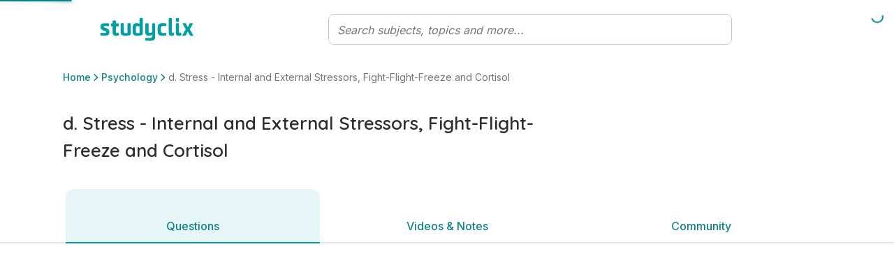

--- FILE ---
content_type: text/html; charset=utf-8
request_url: https://www.studyclix.com.au/vce/psychology/31-nervous-system/d-stress-internal-and-external-stressors-fight-flight-freeze-and-cortisol
body_size: 15875
content:
<!DOCTYPE html><html lang="en"><head><meta charSet="utf-8" data-next-head=""/><meta http-equiv="x-ua-compatible" content="ie=edge" data-next-head=""/><meta name="viewport" content="width=device-width, initial-scale=1" data-next-head=""/><meta charSet="UTF-8"/><link rel="icon" sizes="16x16" type="image/png" href="/images/favicons/favicon-16x16.png"/><link rel="icon" sizes="32x32" type="image/png" href="/images/favicons/favicon-32x32.png"/><link rel="apple-touch-icon" sizes="180x180" href="/images/favicons/apple-touch-icon.png"/><link rel="apple-touch-icon" sizes="180x180" href="/images/favicons/apple-touch-icon.png"/><link rel="icon" type="image/png" sizes="32x32" href="/images/favicons/favicon-32x32.png"/><link rel="icon" type="image/png" sizes="16x16" href="/images/favicons/favicon-16x16.png"/><link rel="manifest" href="/images/favicons/manifest.json"/><link rel="mask-icon" href="/images/favicons/safari-pinned-tab.svg" color="#0f8386"/><link rel="shortcut icon" href="/images/favicons/favicon.ico"/><meta name="msapplication-config" content="/images/favicons/browserconfig.xml"/><meta name="theme-color" content="#0f8386"/><link href="https://fonts.googleapis.com/css2?family=Quicksand:wght@300;400;500;600;700&amp;display=swap" rel="stylesheet"/><link href="https://fonts.googleapis.com/css2?family=Inter:wght@300;400;500;600;700&amp;display=swap" rel="stylesheet"/><link rel="preload" href="/_next/static/css/afe1405f1fe35719.css" as="style"/><link rel="stylesheet" href="/_next/static/css/afe1405f1fe35719.css" data-n-g=""/><noscript data-n-css=""></noscript><script defer="" nomodule="" src="/_next/static/chunks/polyfills-42372ed130431b0a.js"></script><script src="/_next/static/chunks/webpack-4bd5701770eeb95a.js" defer=""></script><script src="/_next/static/chunks/framework-346393ae8ff8fb73.js" defer=""></script><script src="/_next/static/chunks/main-5e95aa549e787098.js" defer=""></script><script src="/_next/static/chunks/pages/_app-4bb2be2ab2ee2cdb.js" defer=""></script><script src="/_next/static/chunks/9477-f369b3e3b9f107c9.js" defer=""></script><script src="/_next/static/chunks/pages/%5B%5B...params%5D%5D-c0f96f3a50eba253.js" defer=""></script><script src="/_next/static/c-6CBIbKqiYax1P6vGqMF/_buildManifest.js" defer=""></script><script src="/_next/static/c-6CBIbKqiYax1P6vGqMF/_ssgManifest.js" defer=""></script></head><body id="v6"><div id="__next"><div class="toaster"><span class="toaster_screen-top"></span><span class="toaster_screen-top-left"></span><span class="toaster_screen-top-right"></span><span class="toaster_screen-bottom"></span><span class="toaster_screen-bottom-left"></span><span class="toaster_screen-bottom-right"></span></div><span class="z-index-dialog"></span><div style="height:0"><div class="d-block d-sm-none"></div><div class="d-none d-sm-block d-md-none"></div><div class="d-none d-md-block d-lg-none"></div><div class="d-none d-lg-block d-xl-none"></div><div class="d-none d-xl-block d-xxl-none"></div><div class="d-none d-xxl-block"></div><div class="container"><div class="row"><div class="col"></div></div><div class="row"><div class="col-1"></div></div><div class="row"><div class="col-2"></div></div><div class="row"><div class="col-3"></div></div><div class="row"><div class="col-4"></div></div><div class="row"><div class="col-5"></div></div><div class="row"><div class="col-6"></div></div><div class="row"><div class="col-7"></div></div><div class="row"><div class="col-8"></div></div><div class="row"><div class="col-9"></div></div><div class="row"><div class="col-10"></div></div><div class="row"><div class="col-11"></div></div><div class="row"><div class="col-12"></div></div></div></div></div><script id="__NEXT_DATA__" type="application/json">{"props":{"pageProps":{"cmsData":{"ok":true,"cmsContent":{"componentName":"syllabusPage","properties":{"rootSubject":1695432,"rootTopic":1695749,"quizzesEnabled":false,"communityEnabled":true,"boostEnabled":false,"localStorage":null,"sessionStorage":null,"cookieStorage":null,"tagManager":null,"robotsDisallow":false,"skipMemberAuthentication":false,"signedInRedirect":null,"requiresAuthentication":false,"noIndex":false,"hideBackToTop":false,"hideFromSearch":false,"campaign":null,"backgroundImage":null,"backgroundStyle":"none","backgroundHeight":null,"topBar":[{"componentName":"fluidRow","properties":{"columns":[{"componentName":"column","properties":{"span":12,"components":[{"componentName":"userVariantComponentList","properties":{"variants":[{"userFilter":null,"components":[{"componentName":"storageVariantComponentList","properties":{"variants":[{"storageFilter":{"storageKey":"user_type","storageValue":"teacher","storageType":"local"},"components":[{"componentName":"topBarNotification","properties":{"message":"You are viewing this page as a teacher","links":[{"componentName":"button","properties":{"label":"See student features","icon":"","hoverIcon":"","internalUrl":"/for-students/","modal":null,"externalUrl":"","iconAlign":null,"hash":""}}]}}]},{"storageFilter":{"storageKey":"See student features","storageValue":"student","storageType":"local"},"components":[{"componentName":"topBarNotification","properties":{"message":"You are viewing this page as a student","links":[{"componentName":"button","properties":{"label":"See teacher features","icon":"","hoverIcon":"","internalUrl":"/for-teachers/","modal":null,"externalUrl":"","iconAlign":null,"hash":""}}]}}]}]}}]}]}}]}}]}}],"header":[{"componentName":"row","properties":{"columns":[{"componentName":"column","properties":{"span":12,"components":[{"componentName":"breadcrumb","properties":{"elements":null}}]}}]}},{"componentName":"row","properties":{"columns":[{"componentName":"column","properties":{"span":8,"components":[{"componentName":"pageTitle","properties":{"title":"d. Stress - Internal and External Stressors, Fight-Flight-Freeze and Cortisol"}}]}},{"componentName":"column","properties":{"span":4,"components":[{"componentName":"visibilityFilteredComponentList","properties":{"visibilityFilter":{"requiredProperties":{"quizzesEnabled":"true"},"allowedProperties":{},"forbiddenProperties":{}},"components":[{"componentName":"userVariantComponentList","properties":{"variants":[{"userFilter":6030,"components":[{"componentName":"buttonList","properties":{"title":"","buttons":[{"componentName":"button","properties":{"label":"Take a quiz","icon":"ArrowRightCircle","hoverIcon":"","internalUrl":null,"modal":{"name":"quizTaker"},"externalUrl":"","iconAlign":"right","hash":""}}],"variant":"Primary Inline Blocks","colour":null,"buttonStyle":null}}]},{"userFilter":6029,"components":[{"componentName":"dropdownButton","properties":{"button":{"componentName":"button","properties":{"label":"New assessment","icon":"PlusCircle","hoverIcon":"","internalUrl":null,"modal":null,"externalUrl":"","iconAlign":"left","hash":""}},"options":[{"componentName":"button","properties":{"label":"Create an exam","icon":"","hoverIcon":"","internalUrl":null,"modal":{"name":"examBuilder","screen":"addQuestions"},"externalUrl":"","iconAlign":null,"hash":""}},{"componentName":"button","properties":{"label":"Create a quiz","icon":"","hoverIcon":"","internalUrl":null,"modal":{"name":"quizBuilder","screen":"pickASubject"},"externalUrl":"","iconAlign":null,"hash":""}}]}}]},{"userFilter":6038,"components":[{"componentName":"buttonList","properties":{"title":"","buttons":[{"componentName":"button","properties":{"label":"Take a quiz","icon":"ArrowRightCircle","hoverIcon":"","internalUrl":null,"modal":{"name":"quizTaker","screen":"intro"},"externalUrl":"","iconAlign":"right","hash":""}}],"variant":"Primary Inline Blocks","colour":null,"buttonStyle":null}}]}]}}]}},{"componentName":"visibilityFilteredComponentList","properties":{"visibilityFilter":{"requiredProperties":{"quizzesEnabled":"false"},"allowedProperties":{},"forbiddenProperties":{}},"components":[{"componentName":"userVariantComponentList","properties":{"variants":[{"userFilter":6029,"components":[{"componentName":"buttonList","properties":{"title":"","buttons":[{"componentName":"button","properties":{"label":"Create an exam","icon":"","hoverIcon":"","internalUrl":null,"modal":{"name":"examBuilder","screen":"addQuestions"},"externalUrl":"","iconAlign":null,"hash":""}}],"variant":null,"colour":null,"buttonStyle":null}}]}]}}]}}]}}]}}],"body":[{"componentName":"fluidRow","properties":{"columns":[{"componentName":"column","properties":{"span":12,"components":[{"componentName":"megaTabs","properties":{"rootPath":"/vce/psychology/31-nervous-system/d-stress-internal-and-external-stressors-fight-flight-freeze-and-cortisol/","tabs":[{"componentName":"megaTab","properties":{"visibilityFilter":null,"title":"Questions","icon":"QuestionCircle3","badge":"","default":true,"components":[{"componentName":"row","properties":{"columns":[{"componentName":"column","properties":{"span":12,"components":[{"componentName":"topicQuestions","properties":{"topicId":1695749,"title":"Questions","printButton":{"componentName":"button","properties":{"label":"Print","icon":"Print24","hoverIcon":"","internalUrl":null,"modal":null,"externalUrl":"","iconAlign":null,"hash":""}},"filterButton":{"componentName":"button","properties":{"label":"Filter","icon":"Filter","hoverIcon":"","internalUrl":null,"modal":null,"externalUrl":"","iconAlign":null,"hash":""}},"relatedResourcesTitle":"","printTitle":"Print questions","printSubtitle":"Print 1 question on this topic","printMultiSubtitle":"Print {{numberOfQuestions}} questions on this topic","includeMarkingSchemesLabel":"Include exam reports","printConfirmButton":{"componentName":"button","properties":{"label":"Print Topic","icon":"","hoverIcon":"","internalUrl":null,"modal":null,"externalUrl":"","iconAlign":null,"hash":""}},"loadingText":"Preparing your PDF","finishedSubtitle":"Your PDF is ready!","finishedDownloadButton":{"componentName":"button","properties":{"label":"Download","icon":"","hoverIcon":"","internalUrl":null,"modal":null,"externalUrl":"","iconAlign":null,"hash":""}},"downloadButton":{"componentName":"button","properties":{"label":"Download PDF","icon":"","hoverIcon":"","internalUrl":null,"modal":null,"externalUrl":"","iconAlign":null,"hash":""}},"printFileName":"{{pageName}} questions"}}]}}]}}],"path":"questions","routeMatcher":""}},{"componentName":"megaTab","properties":{"visibilityFilter":null,"title":"Videos \u0026 Notes","icon":"BookPlay","badge":"","default":false,"components":[{"componentName":"row","properties":{"columns":[{"componentName":"column","properties":{"span":12,"components":[{"componentName":"topicQuestionsResourceGrid","properties":{"topicId":1695749,"title":"Solutions and Sample Answers","seeAllButton":{"componentName":"button","properties":{"label":"See All","icon":"","hoverIcon":"","internalUrl":null,"modal":null,"externalUrl":"","iconAlign":null,"hash":""}}}},{"componentName":"componentList","properties":{"components":[{"componentName":"resourceGrid","properties":{"title":"Created By Studyclix","seeAllButton":{"componentName":"button","properties":{"label":"See All","icon":"","hoverIcon":"","internalUrl":null,"modal":null,"externalUrl":"","iconAlign":null,"hash":""}},"resources":[{"id":1718427,"requiresAuthentication":true,"name":"Stress - Internal and External Stressors, Flight-Fight-Freeze, and Cortisol | Definitions","folder":"Created By Studyclix","url":"/vce/psychology/31-nervous-system/d-stress-internal-and-external-stressors-fight-flight-freeze-and-cortisol/created-by-studyclix/stress-internal-and-external-stressors-flight-fight-freeze-and-cortisol-definitions/","type":1633596,"contentType":"flashcardArticle","contentSource":544501,"customIcon":null,"thumbnail":{"url":"https://studyclixsaaulive.blob.core.windows.net/cms/media/1lnbfbej/flashcard-psychology.jpg","alt":""},"thumbnailIntroduction":"Test your knowledge and improve your Stress - Internal and External Stressors, Flight-Fight-Freeze, and Cortisol Definitions"}]}}]}},{"componentName":"communityGrid","properties":{"tagIds":[1695749],"mediaTypes":[543983],"title":"Videos from the community","createButton":{"componentName":"button","properties":{"label":"Suggest a video","icon":"PlusCircle","hoverIcon":"","internalUrl":null,"modal":{"name":"communityPostCreator","screen":"link"},"externalUrl":"","iconAlign":null,"hash":""}},"seeAllButton":{"componentName":"button","properties":{"label":"Show all videos","icon":"PlayButtonSquare","hoverIcon":"","internalUrl":null,"modal":null,"externalUrl":"","iconAlign":null,"hash":""}}}},{"componentName":"communityGrid","properties":{"tagIds":[1695749],"mediaTypes":[543988],"title":"Notes from the community","createButton":{"componentName":"button","properties":{"label":"Suggest notes","icon":"PlusCircle","hoverIcon":"","internalUrl":null,"modal":{"name":"communityPostCreator","screen":"file"},"externalUrl":"","iconAlign":null,"hash":""}},"seeAllButton":{"componentName":"button","properties":{"label":"Show all notes","icon":"TextFile","hoverIcon":"","internalUrl":null,"modal":null,"externalUrl":"","iconAlign":null,"hash":""}}}},{"componentName":"communityGrid","properties":{"tagIds":[1695749],"mediaTypes":[543984],"title":"Websites from the community","createButton":{"componentName":"button","properties":{"label":"Suggest a website","icon":"PlusCircle","hoverIcon":"","internalUrl":null,"modal":{"name":"communityPostCreator","screen":"link"},"externalUrl":"","iconAlign":null,"hash":""}},"seeAllButton":{"componentName":"button","properties":{"label":"Show all websites","icon":"ExternalLink","hoverIcon":"","internalUrl":null,"modal":null,"externalUrl":"","iconAlign":null,"hash":""}}}}]}}]}}],"path":"study-this-topic","routeMatcher":""}},{"componentName":"megaTab","properties":{"visibilityFilter":null,"title":"Community","icon":"Community","badge":"","default":false,"components":[{"componentName":"row","properties":{"columns":[{"componentName":"column","properties":{"span":12,"components":[{"componentName":"topicCommunity","properties":{"title":"Posts","authorLabel":"By","lastUpdatedLabel":"Last modified","newPostButton":{"componentName":"button","properties":{"label":"Write a post or ask for help","icon":"","hoverIcon":"","internalUrl":null,"modal":null,"externalUrl":"","iconAlign":null,"hash":""}},"otherOptionsLabel":"Or suggest a community resource","videoButton":{"componentName":"button","properties":{"label":"Video","icon":"PlayButtonSquare","hoverIcon":"","internalUrl":null,"modal":null,"externalUrl":"","iconAlign":null,"hash":""}},"notesButton":{"componentName":"button","properties":{"label":"Notes","icon":"TextFile","hoverIcon":"","internalUrl":null,"modal":null,"externalUrl":"","iconAlign":null,"hash":""}},"websiteButton":{"componentName":"button","properties":{"label":"Website","icon":"ExternalLink","hoverIcon":"","internalUrl":null,"modal":null,"externalUrl":"","iconAlign":null,"hash":""}},"emptyStateImage":{"url":"https://studyclixsaaulive.blob.core.windows.net/cms/media/area0xqt/clix-empty-bg-2.png","alt":""},"emptyStateTitle":"There is nothing here yet","emptyStateText":"\u003cp\u003eWhy not start the community off by adding a post or uploading a resource? \u003c/p\u003e","clearAllButton":{"componentName":"button","properties":{"label":"Clear all","icon":"","hoverIcon":"","internalUrl":null,"modal":null,"externalUrl":"","iconAlign":null,"hash":""}},"mediaTypes":[],"defaultFilteredMediaTypes":[543985],"filterLabel":""}}]}}]}}],"path":"community","routeMatcher":""}}],"sticky":true}},{"componentName":"eventLogger","properties":{"contentId":1695749,"contentType":"topic","delay":0,"throttle":600,"eventType":"","interval":0}}]}}]}}],"shortName":"","initials":"","communityName":"","prompts":null,"expandedByDefault":false},"publishedContent":{"title":"d. Stress - Internal and External Stressors, Fight-Flight-Freeze and Cortisol | VCE Psychology | Studyclix","name":"d. Stress - Internal and External Stressors, Fight-Flight-Freeze and Cortisol","metadata":{"title":"d. Stress - Internal and External Stressors, Fight-Flight-Freeze and Cortisol | VCE Psychology | Studyclix","description":"Studyclix makes exam revision and study easier. 95% of students who use Studyclix PLUS+ say it has helped them to do better in their VCE Exams.","keywords":"","url":"https://www.studyclix.com.au/vce/psychology/31-nervous-system/d-stress-internal-and-external-stressors-fight-flight-freeze-and-cortisol/","image":"https://studyclixsaaulive.blob.core.windows.net/cms/media/frtof0dt/default-aus.jpg"},"breadcrumb":[{"url":"/","name":"Home"},{"url":"/vce/psychology/","name":"Psychology"},{"url":"/vce/psychology/31-nervous-system/d-stress-internal-and-external-stressors-fight-flight-freeze-and-cortisol/","name":"d. Stress - Internal and External Stressors, Fight-Flight-Freeze and Cortisol"}],"url":"/vce/psychology/31-nervous-system/d-stress-internal-and-external-stressors-fight-flight-freeze-and-cortisol/","id":1695749,"parentId":1719780,"path":[-1,301187,1695410,1695432,1719780,1695749],"sortOrder":"3","created":"2023-11-13T12:49:26.173Z","updated":"2025-06-03T05:45:47.103Z","contentType":"topic","contentSource":null,"structuredContent":{}}},"params":{},"globalData":{"articles":{"transcriptLabels":{"showTranscript":"Show transcript","hideTranscript":"Hide transcript"},"relatedQuestionLabel":"Question"},"collections":{"addToCollectionButton":{"componentName":"button","properties":{"label":"Save to collection","icon":"PlusCircle","hoverIcon":"","internalUrl":null,"modal":null,"externalUrl":"","iconAlign":null,"hash":""}},"defaultCollectionName":"My favourites","addToCollectionModal":"Add to...","newCollectionButton":{"componentName":"button","properties":{"label":"New collection","icon":"PlusCircle","hoverIcon":"","internalUrl":null,"modal":null,"externalUrl":"","iconAlign":null,"hash":""}},"newCollectionNameInput":{"componentName":"formInput","properties":{"label":"New collection name","requiredMessage":"You must give your collection a name","invalidMessage":"","type":"","regex":"","toolTip":"","defaultValue":"","placeholder":""}},"newCollectionTitle":"New collection","newCollectionCreateButton":{"componentName":"button","properties":{"label":"Create","icon":"","hoverIcon":"","internalUrl":null,"modal":null,"externalUrl":"","iconAlign":null,"hash":""}},"collectionEditOptions":[{"componentName":"button","properties":{"label":"Print questions","icon":"","hoverIcon":"","internalUrl":null,"modal":null,"externalUrl":"","iconAlign":null,"hash":""}},{"componentName":"button","properties":{"label":"Rename collection","icon":"","hoverIcon":"","internalUrl":null,"modal":null,"externalUrl":"","iconAlign":null,"hash":""}},{"componentName":"button","properties":{"label":"Delete collection","icon":"","hoverIcon":"","internalUrl":null,"modal":null,"externalUrl":"","iconAlign":null,"hash":""}}],"collectionItemEditOptions":[{"componentName":"button","properties":{"label":"Remove from collection","icon":"","hoverIcon":"","internalUrl":null,"modal":null,"externalUrl":"","iconAlign":null,"hash":""}},{"componentName":"button","properties":{"label":"Add to another collection","icon":"","hoverIcon":"","internalUrl":null,"modal":null,"externalUrl":"","iconAlign":null,"hash":""}}],"collectionItemAddedToast":{"oneCollection":"added to {{name}}","multiCollection":"added to {{numberOfCollections}} collections","oneQuestion":"This question was","multiQuestion":"These questions were"},"collectionItemRemovedToast":{"label":"Item deleted from your collection","icon":"CheckCircle","undoButton":{"componentName":"button","properties":{"label":"Undo","icon":"","hoverIcon":"","internalUrl":null,"modal":null,"externalUrl":"","iconAlign":null,"hash":""}}},"collectionAddedToListToast":{"label":"Collection ' {{name}} ' has been added to your list"},"collectionRenamedToast":{"label":"Collection ' {{name}} ' has been renamed"},"collectionDeletedToast":{"label":"Collection ' {{name}} ' has been deleted"},"errorLabel":"Something went wrong, please try again.","goToMyCollectionsModalButton":{"componentName":"button","properties":{"label":"Go to my collections","icon":"","hoverIcon":"","internalUrl":"/collections/","modal":null,"externalUrl":"","iconAlign":null,"hash":""}},"goToMyCollectionsToastButton":{"componentName":"button","properties":{"label":"View collection","icon":"","hoverIcon":"","internalUrl":"/collections/","modal":null,"externalUrl":"","iconAlign":null,"hash":""}},"markAsDone":"Mark as done","done":"Done","defaultCollections":[{"displayName":"Questions to revisit","systemName":"__QUESTIONS_TO_REVISIT__","visibility":"Private"},{"displayName":"Marked as done","systemName":"__MARKED_AS_DONE__","visibility":"System"},{"displayName":"Favourites","systemName":"__FAVOURITES__","visibility":"System"}],"addFavouriteButtonTooltip":"Add to favourites","removeFavouriteButtonTooltip":"Remove from favourites","collectionCopiedToast":"Collection {{name}} has been copied"},"community":{"postTitleLimitSize":75,"postTitleLimitError":"Title must be less than 75 characters.","postTitleRequiredError":"Please include a title for your post.","postTextLimitSize":10000,"postTextLimitError":"Text must be less than 10000 characters.","postTextRequiredError":"You need to include some text before we can post this.","minTopics":1,"maxTopics":10,"topicsRequiredError":"You must select at least one topic.","tooManyTopicsError":"You have selected too many topics.","missingFileError":"You need to include a file before we can post this.","invalidLinkError":"A valid link is required.","emptyState":{"title":"There is nothing here yet","text":"\u003cp\u003eWhy not start the community off by adding a post or uploading a resource?\u003c/p\u003e","image":{"url":"https://studyclixsaaulive.blob.core.windows.net/cms/media/area0xqt/clix-empty-bg-2.png"}},"postValidations":[{"errorMessage":"Your post has been marked as spam. Please review and remove any words containing promotional or inappropriate material. ","regex":"(leavingcertnotes)|(fuck)|(myleavingcertnotes)|(bitch)|(cunt)|(shit)|(shite)|(crackingchemistry1)|(buzzingbiology_lc)|(whore)","onSendOnly":true,"inverseMatch":true}],"commentValidations":[{"errorMessage":"Text must be less than 1500 characters.","regex":"^.{1,1500}$","onSendOnly":true},{"errorMessage":"You need to include some text before we can post this.","regex":"^.{1,}$","onSendOnly":true},{"errorMessage":"Please don't share email addresses on a public discussion forum.","regex":"(?:[a-z0-9!#$%\u0026'*+/=?^_`{|}~-]+(?:\\.[a-z0-9!#$%\u0026'*+/=?^_`{|}~-]+)*|\"(?:[\\x01-\\x08\\x0b\\x0c\\x0e-\\x1f\\x21\\x23-\\x5b\\x5d-\\x7f]|\\\\[\\x01-\\x09\\x0b\\x0c\\x0e-\\x7f])*\")@(?:(?:[a-z0-9](?:[a-z0-9-]*[a-z0-9])?\\.)+[a-z0-9](?:[a-z0-9-]*[a-z0-9])?|\\[(?:(?:(2(5[0-5]|[0-4][0-9])|1[0-9][0-9]|[1-9]?[0-9]))\\.){3}(?:(2(5[0-5]|[0-4][0-9])|1[0-9][0-9]|[1-9]?[0-9])|[a-z0-9-]*[a-z0-9]:(?:[\\x01-\\x08\\x0b\\x0c\\x0e-\\x1f\\x21-\\x5a\\x53-\\x7f]|\\\\[\\x01-\\x09\\x0b\\x0c\\x0e-\\x7f])+)\\])","inverseMatch":true},{"errorMessage":"Your comment has been marked as spam. Please review and remove any words containing promotional or inappropriate material. ","regex":"(leavingcertnotes)|(fuck)|(myleavingcertnotes)|(bitch)|(cunt)|(shit)|(shite)|(crackingchemistry1)|(buzzingbiology_lc)|(whore)","inverseMatch":true}],"commentTextLimitSize":1500,"commentTextLimitError":"Text must be less than 1500 characters.","commentTextRequiredError":"You need to include some text before we can post this.","communityPost":{"commentLabel":"Comment","commentsLabel":"comments","inputPlaceholder":"Reply to this post...","replyingToLabel":"Replying to","cancelLabel":"Cancel","shareButton":{"componentName":"button","properties":{"label":"Share","icon":"Share","hoverIcon":"","internalUrl":null,"modal":null,"externalUrl":"","iconAlign":null,"hash":""}},"reportButton":{"componentName":"button","properties":{"label":"","icon":"Flag","hoverIcon":"","internalUrl":null,"modal":null,"externalUrl":"","iconAlign":null,"hash":""}},"replyButton":{"componentName":"button","properties":{"label":"Reply","icon":"","hoverIcon":"","internalUrl":null,"modal":null,"externalUrl":"","iconAlign":null,"hash":""}},"postHasUpdatedMessage":"The post has been modified","postHasDeletedTitle":"This post has been deleted","postHasDeletedSubtitle":"It will no longer exist on the Community.","postNotFoundTitle":"Post not found","postNotFoundSubtitle":"We're sorry, we couldn't find the post you were looking for. It has most likely been removed. Contact hello@studyclix.com.au if you have any questions.","editPostButton":{"componentName":"button","properties":{"label":"Edit post","icon":"Pencil","hoverIcon":"","internalUrl":null,"modal":null,"externalUrl":"","iconAlign":null,"hash":""}},"deletePostButton":{"componentName":"button","properties":{"label":"Delete post","icon":"Bin","hoverIcon":"","internalUrl":null,"modal":null,"externalUrl":"","iconAlign":null,"hash":""}},"postForm":{"cancelButton":{"componentName":"button","properties":{"label":"Cancel","icon":"","hoverIcon":"","internalUrl":null,"modal":null,"externalUrl":"","iconAlign":null,"hash":""}},"submitButton":{"componentName":"button","properties":{"label":"Save changes","icon":"","hoverIcon":"","internalUrl":null,"modal":null,"externalUrl":"","iconAlign":null,"hash":""}}},"confirmPostDialog":{"title":"Are you sure you want to delete this post?","subtitle":"Your post will be removed and no longer visible to you or the community.","cancelLabel":"Cancel","okLabel":"Delete Post"},"confirmCommentDialog":{"title":"Are you sure you want to delete your comment?","subtitle":"This cannot be undone.","cancelLabel":"Cancel","okLabel":"Delete Post"},"editCommentButton":{"componentName":"button","properties":{"label":"Edit comment","icon":"Pencil","hoverIcon":"","internalUrl":null,"modal":null,"externalUrl":"","iconAlign":null,"hash":""}},"deleteCommentButton":{"componentName":"button","properties":{"label":"Delete comment","icon":"Bin","hoverIcon":"","internalUrl":null,"modal":null,"externalUrl":"","iconAlign":null,"hash":""}},"deleteCommentText":"This comment was removed.","viewMoreCommentsButton":{"componentName":"button","properties":{"label":"View more","icon":"ChevronDown","hoverIcon":"","internalUrl":null,"modal":null,"externalUrl":"","iconAlign":null,"hash":""}},"cancelEditingLabel":"Press Esc to \u003c\u003ccancelEditButton\u003e\u003e.","cancelEditButton":{"componentName":"button","properties":{"label":"cancel","icon":"","hoverIcon":"","internalUrl":null,"modal":null,"externalUrl":"","iconAlign":null,"hash":""}}},"authorLabel":"By","resourceAuthorLabel":"Suggested by","userBadges":{"Modertors":{"label":"Studyclix Expert","icon":{"url":"https://studyclixsaaulive.blob.core.windows.net/cms/media/ldgb5u0z/studyclix-expert.svg"}},"Admins":{"label":"Studyclix Team","icon":{"url":"https://studyclixsaaulive.blob.core.windows.net/cms/media/qwwac00z/studyclix-team.svg"}}},"suggestedBy":"Suggested by"},"dateAndTime":{"dateFormat":"dd/MM/yyyy","longDateFormat":"PPP","dateAndTimeFormat":"dd/MM/yyyy HH:mm","timeFormat":"HH:mm","dateTimeAndSecondsFormat":"dd/MM/yyyy HH:mm:ss","readableTimeFormats":[{"minutes":30,"text":"just now"},{"minutes":90,"text":"an hour ago"},{"minutes":150,"text":"2 hours ago"},{"minutes":210,"text":"3 hours ago"},{"minutes":270,"text":"4 hours ago"},{"minutes":330,"text":"5 hours ago"},{"minutes":390,"text":"6 hours ago"},{"minutes":450,"text":"7 hours ago"},{"minutes":510,"text":"8 hours ago"},{"minutes":570,"text":"9 hours ago"},{"minutes":630,"text":"10 hours ago"},{"minutes":690,"text":"11 hours ago"},{"minutes":750,"text":"12 hours ago"},{"minutes":810,"text":"13 hours ago"},{"minutes":870,"text":"14 hours ago"},{"minutes":930,"text":"15 hours ago"},{"minutes":990,"text":"16 hours ago"},{"minutes":2160,"text":"1 day ago"},{"minutes":3600,"text":"2 days ago"},{"minutes":5040,"text":"3 days ago"},{"minutes":6480,"text":"4 days ago"},{"minutes":7920,"text":"5 days ago"},{"minutes":9360,"text":"6 days ago"},{"minutes":11520,"text":"a week ago"}]},"flashcards":{"progress":"{{current}} of {{total}}","prevButton":"Prev","nextButton":"Next","shuffleDeck":{"label":"Shuffle deck","toastLabel":"Shuffle is","on":"on","off":"off"},"restart":"Restart","viewDeck":"View complete deck","shortcuts":{"instructions":"Instructions","tapToFlip":"Clip/Tap card to flip it","keyboardShortcuts":"Keyboard shortcuts","next":"Next card","prev":"Previous card","flip":"Flip card","shuffle":"Shuffle deck","reset":"Reset deck","swipeLeft":"Swipe left","swipeRight":"Swipe right","tapCard":"Tap card","mobileShortcuts":"Shortcuts"},"tapToFlip":"tap to flip","endScreen":{"title":"Deck complete","messages":["You’ve reviewed {{numberOfFlashcards}} terms. Keep up the good work!"],"image":{"url":"https://studyclixsaaulive.blob.core.windows.net/cms/media/51vja2vl/good-job-alpha.gif"},"button":{"componentName":"button","properties":{"label":"Restart deck","icon":"","hoverIcon":"","internalUrl":null,"modal":null,"externalUrl":"","iconAlign":null,"hash":""}}},"fullscreen":"Toggle fullscreen","cutLines":"Cut dotted horizontal lines. Fold vertical line.","restartModal":{"title":"Restart deck?","cancel":"Cancel and continue","restart":"Restart"},"share":"Share deck","print":"Print","interruption":{"showAfter":3}},"login":{"image":{"url":"https://studyclixsaaulive.blob.core.windows.net/cms/media/cy0ptz0d/login.png"},"title":"Log in to Studyclix"},"lottieAnimations":{"checkmark":{"url":"https://studyclixsaaulive.blob.core.windows.net/cms/media/z1xnnoab/checkmark.json"}},"metadata":{},"navigation":{"logo":{"url":"https://studyclixsaaulive.blob.core.windows.net/cms/media/3gwp2v0i/tagline-false.svg"},"header":{"variants":[{"userFilter":6029,"primaryLinks":[{"componentName":"button","properties":{"label":"Home","icon":"","hoverIcon":"","internalUrl":"/home/","modal":null,"externalUrl":"","iconAlign":null,"hash":""}},{"componentName":"button","properties":{"label":"My Assessments","icon":"","hoverIcon":"","internalUrl":"/assessments/","modal":null,"externalUrl":"","iconAlign":null,"hash":""}},{"componentName":"button","properties":{"label":"Exam Builder","icon":"","hoverIcon":"","internalUrl":null,"modal":{"name":"examBuilder","screen":"pickASubject"},"externalUrl":"","iconAlign":null,"hash":""}},{"componentName":"button","properties":{"label":"Quiz Builder","icon":"","hoverIcon":"","internalUrl":null,"modal":{"name":"quizBuilder","screen":"pickASubject"},"externalUrl":"","iconAlign":null,"hash":""}},{"componentName":"button","properties":{"label":"My Shared Resources","icon":"","hoverIcon":"","internalUrl":"/my-shared-resources/","modal":null,"externalUrl":"","iconAlign":null,"hash":""}},{"componentName":"button","properties":{"label":"Papers","icon":"","hoverIcon":"","internalUrl":"/papers/","modal":null,"externalUrl":"","iconAlign":null,"hash":""}},{"componentName":"button","properties":{"label":"My Collections","icon":"","hoverIcon":"","internalUrl":"/collections/","modal":null,"externalUrl":"","iconAlign":null,"hash":""}}],"secondaryLinks":[{"componentName":"button","properties":{"label":"Blog","icon":"","hoverIcon":"","internalUrl":"/blog/","modal":null,"externalUrl":"","iconAlign":null,"hash":""}},{"componentName":"button","properties":{"label":"Community","icon":"","hoverIcon":"","internalUrl":"/community/","modal":null,"externalUrl":"","iconAlign":null,"hash":""}}],"profileNav":{"links":[{"componentName":"button","properties":{"label":"Account settings","icon":"","hoverIcon":"","internalUrl":"/settings/","modal":null,"externalUrl":"","iconAlign":null,"hash":""}}],"profileSettingsLink":"/settings/"},"upgradeButton":{"variants":[{"button":{"componentName":"button","properties":{"label":"Upgrade","icon":"Premium","hoverIcon":"","internalUrl":"/account/upgrade/","modal":null,"externalUrl":"","iconAlign":null,"hash":""}},"userFilter":6035},{"button":{"componentName":"button","properties":{"label":"Join for free","icon":"","hoverIcon":"","internalUrl":"/sign-up/","modal":null,"externalUrl":"","iconAlign":null,"hash":""}},"userFilter":6038},{"button":{"componentName":"button","properties":{"label":"Upgrade","icon":"Upgrade","hoverIcon":"","internalUrl":"/account/upgrade/","modal":null,"externalUrl":"","iconAlign":null,"hash":""}},"userFilter":6036}]},"signInSignOutButton":{"signInButton":{"componentName":"button","properties":{"label":"Sign in","icon":"","hoverIcon":"","internalUrl":null,"modal":{"name":"signInModal","screen":"signInScreen"},"externalUrl":"","iconAlign":null,"hash":""}},"signOutButton":{"componentName":"button","properties":{"label":"Sign out","icon":"","hoverIcon":"","internalUrl":null,"modal":{"name":"signOutModal","screen":"signOutScreen"},"externalUrl":"","iconAlign":null,"hash":""}}}},{"userFilter":6030,"primaryLinks":[{"componentName":"button","properties":{"label":"Home","icon":"","hoverIcon":"","internalUrl":"/home/","modal":null,"externalUrl":"","iconAlign":null,"hash":""}},{"componentName":"button","properties":{"label":"Papers","icon":"","hoverIcon":"","internalUrl":"/papers/","modal":null,"externalUrl":"","iconAlign":null,"hash":""}},{"componentName":"button","properties":{"label":"My Collections","icon":"","hoverIcon":"","internalUrl":"/collections/","modal":null,"externalUrl":"","iconAlign":null,"hash":""}},{"componentName":"button","properties":{"label":"My Results","icon":"","hoverIcon":"","internalUrl":"/my-results/","modal":null,"externalUrl":"","iconAlign":null,"hash":""}}],"secondaryLinks":[{"componentName":"button","properties":{"label":"Blog","icon":"","hoverIcon":"","internalUrl":"/blog/","modal":null,"externalUrl":"","iconAlign":null,"hash":""}},{"componentName":"button","properties":{"label":"Community","icon":"","hoverIcon":"","internalUrl":"/community/","modal":null,"externalUrl":"","iconAlign":null,"hash":""}},{"componentName":"button","properties":{"label":"Pricing","icon":"","hoverIcon":"","internalUrl":"/account/pricing/","modal":null,"externalUrl":"","iconAlign":null,"hash":""}}],"profileNav":{"links":[{"componentName":"button","properties":{"label":"Account settings","icon":"","hoverIcon":"","internalUrl":"/settings/","modal":null,"externalUrl":"","iconAlign":null,"hash":""}}],"profileSettingsLink":"/settings/"},"upgradeButton":{"variants":[{"button":{"componentName":"button","properties":{"label":"Upgrade","icon":"Premium","hoverIcon":"","internalUrl":"/account/upgrade/","modal":null,"externalUrl":"","iconAlign":null,"hash":""}},"userFilter":6035},{"button":{"componentName":"button","properties":{"label":"Join for free","icon":"","hoverIcon":"","internalUrl":"/sign-up/","modal":null,"externalUrl":"","iconAlign":null,"hash":""}},"userFilter":6038},{"button":{"componentName":"button","properties":{"label":"Upgrade","icon":"Upgrade","hoverIcon":"","internalUrl":"/account/upgrade/","modal":null,"externalUrl":"","iconAlign":null,"hash":""}},"userFilter":6036}]},"signInSignOutButton":{"signInButton":{"componentName":"button","properties":{"label":"Sign in","icon":"","hoverIcon":"","internalUrl":null,"modal":{"name":"signInModal","screen":"signInScreen"},"externalUrl":"","iconAlign":null,"hash":""}},"signOutButton":{"componentName":"button","properties":{"label":"Sign out","icon":"","hoverIcon":"","internalUrl":null,"modal":{"name":"signOutModal","screen":"signOutScreen"},"externalUrl":"","iconAlign":null,"hash":""}}}},{"userFilter":6038,"default":"true","primaryLinks":[{"componentName":"button","properties":{"label":"Pick a subject","icon":"","hoverIcon":"","internalUrl":"/pick-a-subject/","modal":null,"externalUrl":"","iconAlign":null,"hash":""}},{"componentName":"button","properties":{"label":"Past papers","icon":"","hoverIcon":"","internalUrl":"/papers/","modal":null,"externalUrl":"","iconAlign":null,"hash":""}},{"componentName":"button","properties":{"label":"Community","icon":"","hoverIcon":"","internalUrl":"/community/","modal":null,"externalUrl":"","iconAlign":null,"hash":""}},{"componentName":"button","properties":{"label":"Blog","icon":"","hoverIcon":"","internalUrl":"/blog/","modal":null,"externalUrl":"","iconAlign":null,"hash":""}}],"secondaryLinks":[{"componentName":"button","properties":{"label":"Enter a Studyclix code","icon":"","hoverIcon":"","internalUrl":"/sign-up/","modal":null,"externalUrl":"","iconAlign":null,"hash":""}},{"componentName":"button","properties":{"label":"Pricing","icon":"","hoverIcon":"","internalUrl":"/account/pricing/","modal":null,"externalUrl":"","iconAlign":null,"hash":""}}],"signInSignOutButton":{"signInButton":{"componentName":"button","properties":{"label":"Sign in","icon":"","hoverIcon":"","internalUrl":null,"modal":{"name":"signInModal","screen":"signInScreen"},"externalUrl":"","iconAlign":null,"hash":""}},"signOutButton":{"componentName":"button","properties":{"label":"Sign out","icon":"","hoverIcon":"","internalUrl":null,"modal":{"name":"signOutModal","screen":"signOutScreen"},"externalUrl":"","iconAlign":null,"hash":""}}},"upgradeButton":{"variants":[{"button":{"componentName":"button","properties":{"label":"Upgrade","icon":"Premium","hoverIcon":"","internalUrl":"/account/upgrade/","modal":null,"externalUrl":"","iconAlign":null,"hash":""}},"userFilter":6035},{"button":{"componentName":"button","properties":{"label":"Join for free","icon":"","hoverIcon":"","internalUrl":"/sign-up/","modal":null,"externalUrl":"","iconAlign":null,"hash":""}},"userFilter":6038},{"button":{"componentName":"button","properties":{"label":"Upgrade","icon":"Upgrade","hoverIcon":"","internalUrl":"/account/upgrade/","modal":null,"externalUrl":"","iconAlign":null,"hash":""}},"userFilter":6036}]}}]},"footer":{"logo":{"url":"https://studyclixsaaulive.blob.core.windows.net/cms/media/mpihbnbd/logo-compressifyio.svg"},"socials":{"links":[{"images":{"white":{"url":"https://studyclixsaaulive.blob.core.windows.net/cms/media/ugshpabe/facebook-white.png"},"primary":{"url":"https://studyclixsaaulive.blob.core.windows.net/cms/media/jrpdn5o2/facebook-primary.png"},"dark":{"url":"https://studyclixsaaulive.blob.core.windows.net/cms/media/zeohg43v/facebook-dark.png"}},"followUrl":"https://www.facebook.com/studyclixau","title":"Facebook","name":"facebook"},{"images":{"white":{"url":"https://studyclixsaaulive.blob.core.windows.net/cms/media/slilrpwv/instagram-white.png"},"primary":{"url":"https://studyclixsaaulive.blob.core.windows.net/cms/media/2yfnkv2w/instagram-primary.png"},"dark":{"url":"https://studyclixsaaulive.blob.core.windows.net/cms/media/qg3jshln/instagream-dark.png"}},"followUrl":"https://www.instagram.com/studyclixau/","title":"Instagram","name":"instagram"},{"title":"WhatsApp","images":{"dark":{"url":"https://studyclixsaaulive.blob.core.windows.net/cms/media/kpobsc5d/whatsapp-dark.png"}},"shareUrl":"https://api.whatsapp.com/send?text={{url}}","name":"whatsapp"},{"title":"Copy URL","images":{"dark":{"url":"https://studyclixsaaulive.blob.core.windows.net/cms/media/1eqagbz0/link-dark.png"}},"shareUrl":"","name":"copyUrl"}],"linkCopiedToast":"Link copied!"},"linkSections":[{"title":"Using Studyclix","links":[{"componentName":"button","properties":{"label":"The Science behind Studyclix","icon":"","hoverIcon":"","internalUrl":"/the-science-behind-studyclix/","modal":null,"externalUrl":"","iconAlign":null,"hash":""}},{"componentName":"button","properties":{"label":"FAQs","icon":"","hoverIcon":"","internalUrl":"/faqs/","modal":null,"externalUrl":"","iconAlign":null,"hash":""}},{"componentName":"button","properties":{"label":"Studyclix for Schools","icon":"","hoverIcon":"","internalUrl":"/school-pricing/","modal":null,"externalUrl":"","iconAlign":null,"hash":""}},{"componentName":"button","properties":{"label":"Getting started with Studyclix","icon":"","hoverIcon":"","internalUrl":"/getting-started-for-students/","modal":null,"externalUrl":"","iconAlign":null,"hash":""}}]},{"title":"Partner with Studyclix","links":[{"componentName":"button","properties":{"label":"Sponsor a School","icon":"","hoverIcon":"","internalUrl":"/sponsor-a-school/","modal":null,"externalUrl":"","iconAlign":null,"hash":""}},{"componentName":"button","properties":{"label":"Work With Us","icon":"","hoverIcon":"","internalUrl":"/work-with-us/","modal":null,"externalUrl":"","iconAlign":null,"hash":""}}]},{"title":"More","links":[{"componentName":"button","properties":{"label":"Pricing","icon":"","hoverIcon":"","internalUrl":"/account/pricing/","modal":null,"externalUrl":"","iconAlign":null,"hash":""}},{"componentName":"button","properties":{"label":"About Us","icon":"","hoverIcon":"","internalUrl":"/about-us/","modal":null,"externalUrl":"","iconAlign":null,"hash":""}},{"componentName":"button","properties":{"label":"Contact","icon":"","hoverIcon":"","internalUrl":null,"modal":null,"externalUrl":"https://www.studyclix.com.au/FAQs#Contact_Us","iconAlign":null,"hash":""}},{"componentName":"button","properties":{"label":"Blog","icon":"","hoverIcon":"","internalUrl":"/blog/","modal":null,"externalUrl":"","iconAlign":null,"hash":""}},{"componentName":"button","properties":{"label":"Accessibility Statement","icon":"","hoverIcon":"","internalUrl":"/accessibility-statement/","modal":null,"externalUrl":"","iconAlign":null,"hash":""}}]}],"extraContent":"","copyright":"\u003cp\u003e© Copyright 2026 Studyclix\u003c/p\u003e","bottomLinks":[{"componentName":"button","properties":{"label":"Terms of use","icon":"","hoverIcon":"","internalUrl":"/terms-of-use/","modal":null,"externalUrl":"","iconAlign":null,"hash":""}},{"componentName":"button","properties":{"label":"Privacy policy","icon":"","hoverIcon":"","internalUrl":"/privacy-policy/","modal":null,"externalUrl":"","iconAlign":null,"hash":""}},{"componentName":"button","properties":{"label":"Cookie policy","icon":"","hoverIcon":"","internalUrl":"/cookies/","modal":null,"externalUrl":"","iconAlign":null,"hash":""}}]},"brochureware":{"variants":[{"userFilter":6029,"links":[{"componentName":"button","properties":{"label":"How it works","icon":"","hoverIcon":"","internalUrl":"/how-it-works/","modal":null,"externalUrl":"","iconAlign":null,"hash":""}}]},{"userFilter":6030,"links":[{"componentName":"button","properties":{"label":"How it works","icon":"","hoverIcon":"","internalUrl":"/how-it-works/","modal":null,"externalUrl":"","iconAlign":null,"hash":""}}]},{"userFilter":6038,"links":[{"componentName":"button","properties":{"label":"How it works","icon":"","hoverIcon":"","internalUrl":"/how-it-works/","modal":null,"externalUrl":"","iconAlign":null,"hash":""}},{"componentName":"button","properties":{"label":"Pricing","icon":"","hoverIcon":"","internalUrl":"/account/pricing/","modal":null,"externalUrl":"","iconAlign":null,"hash":""}},{"componentName":"button","properties":{"label":"Join for free","icon":"","hoverIcon":"","internalUrl":"/sign-up/","modal":null,"externalUrl":"","iconAlign":null,"hash":""}}],"joinButton":{"joinButton":{"componentName":"button","properties":{"label":"Sign in","icon":"","hoverIcon":"","internalUrl":"/sign-in/","modal":null,"externalUrl":"","iconAlign":null,"hash":""}}}}]},"backToTop":"Back to top"},"pricing":{"currency":"AUD","currencyAbbreviation":"AUD","currencyLocale":"en-AU","currentPlanLabel":"Your current plan is","expiresOnLabel":", expiring","currentAddonLabel":"You also have","sharePaymentUrl":"/account/shared-upgrade/","upgradeUrl":"/account/upgrade/","toastMessages":{"addProduct":"Product successfully added to cart - {{ name }} ","removeProduct":"Product successfully removed from cart  - {{ name }} ","addDiscount":"Discount successfully added to cart  - {{ name }}","removeDiscount":"Discount successfully removed from cart - {{ name }} "},"sharedCartConfirmationNotification":1720051},"printing":{"markingSchemeFileNameSuffix":"exam-report","maxBookletYears":10,"markingSchemeTitle":"Exam report","logo":{"url":"https://studyclixsaaulive.blob.core.windows.net/cms/media/l1blmzfr/studyclix-rgb-1-1.png"},"maxBookletYearsLabel":"You can only print a max of 10 years. Please deselect some years to continue."},"questionMarkingSchemeButton":{"hideLabel":"Hide","showLabel":"Show","markingSchemeLabel":"exam report","noMarkingSchemeLabel":"No exam report currently available"},"questionPrinter":{"title":"Paper exam","description":"\u003cp\u003eDownload this exam as a PDF or print it out for your students\u003c/p\u003e","exam":{"label":"Questions only","singleLabel":"Question only","downloadButton":{"componentName":"button","properties":{"label":"Download","icon":"Download","hoverIcon":"","internalUrl":null,"modal":null,"externalUrl":"","iconAlign":null,"hash":""}},"printButton":{"componentName":"button","properties":{"label":"Print","icon":"Print","hoverIcon":"","internalUrl":null,"modal":null,"externalUrl":"","iconAlign":null,"hash":""}}},"markingScheme":{"label":"Exam reports only","downloadButton":{"componentName":"button","properties":{"label":"Download","icon":"Download","hoverIcon":"","internalUrl":null,"modal":null,"externalUrl":"","iconAlign":null,"hash":""}},"printButton":{"componentName":"button","properties":{"label":"Print","icon":"Print","hoverIcon":"","internalUrl":null,"modal":null,"externalUrl":"","iconAlign":null,"hash":""}}},"loadingText":"Preparing your file","modalTitle":"Print questions","modalSingleSubtitle":"Print 1 question on this topic","modalMultiSubtitle":"Print {{numberOfQuestions}} questions on this topic","all":{"label":"Combined questions and exam reports","downloadButton":{"componentName":"button","properties":{"label":"Download","icon":"Download","hoverIcon":"","internalUrl":null,"modal":null,"externalUrl":"","iconAlign":null,"hash":""}},"printButton":{"componentName":"button","properties":{"label":"Print","icon":"Print","hoverIcon":"","internalUrl":null,"modal":null,"externalUrl":"","iconAlign":null,"hash":""}}}},"reportDialog":{"title":"Report this content","description":"\u003cp\u003eWe strive to ensure our content is as correct and appropriate as possible. Let us know if our content doesn't meet these standards by providing detailed feedback so we can quickly resolve the issue.\u003c/p\u003e","formInput":{"componentName":"formInput","properties":{"label":"Enter a reason","requiredMessage":"You must enter a reason","invalidMessage":"You can only type 1000 characters","type":"textarea","regex":"/^.{1000}$/","toolTip":"","defaultValue":"","placeholder":""}},"sendButton":{"componentName":"button","properties":{"label":"Send","icon":"","hoverIcon":"","internalUrl":null,"modal":null,"externalUrl":"","iconAlign":null,"hash":""}},"successTitle":"Thank you","successDescription":"\u003cp\u003eThanks for reporting! We'll look into this ASAP.\u003c/p\u003e","successCloseButton":{"componentName":"button","properties":{"label":"Close","icon":"","hoverIcon":"","internalUrl":null,"modal":null,"externalUrl":"","iconAlign":null,"hash":""}}},"search":{"enabled":true,"resources":[{"id":"all","isAll":true,"label":"All","contentTypes":["all"],"searchResultPillOrder":1,"searchBarStudyResourcesOrder":99,"searchBarStudyResourcesLabel":"\u003cb\u003eView all results for\u003c/b\u003e {{ searchTerm }}","searchBarStudyResourcesVisibility":true},{"id":"articles","label":"Created by Studyclix","rejectFilters":["tag"],"contentTypes":["article","videoArticle","flashcardArticle","pdfArticle","sampleAnswerArticle"],"searchResultPillOrder":3,"searchBarStudyResourcesOrder":1,"searchBarStudyResourcesLabel":"{{ searchTerm }} \u003cb\u003ein Created by Studyclix\u003c/b\u003e","searchBarStudyResourcesVisibility":true},{"id":"community","label":"Community","rejectFilters":["tag"],"contentTypes":["communityPost"],"searchResultPillOrder":4,"searchBarStudyResourcesOrder":2,"searchBarStudyResourcesLabel":"{{ searchTerm }} \u003cb\u003ein Community\u003c/b\u003e","searchBarStudyResourcesVisibility":true},{"id":"blog","label":"Blog","rejectFilters":["subject"],"contentTypes":["blogPost"],"searchResultPillOrder":5,"searchBarStudyResourcesOrder":3,"searchBarStudyResourcesLabel":"{{ searchTerm }} \u003cb\u003ein Blog\u003c/b\u003e","searchBarStudyResourcesVisibility":true},{"id":"subjects","label":"Subjects \u0026 Topics","rejectFilters":["tag"],"contentTypes":["subject","topic"],"searchResultPillOrder":2,"searchBarStudyResourcesOrder":4,"searchBarStudyResourcesLabel":"{{ searchTerm }} \u003cb\u003ein Subjects \u0026 Topics\u003c/b\u003e","searchBarStudyResourcesVisibility":false}],"searchBar":{"recentSearches":{"enabled":true,"title":"Recent Searches","emptyStateTitle":"","emptyStateDescription":"No recent searches yet - start searching to see some results."},"suggestionsSearches":{"enabled":true,"emptyStateTitle":"No subject or topic results were found for ‘{{term}}’.\u003cbr/\u003e","emptyStateDescription":"Search results are based on your list of subjects. \u003c\u003ceditSubjectsButton\u003e\u003e to include them in your search results.","titles":[{"userFilter":6038,"title":"Subjects and topics"},{"userFilter":6040,"title":"My subjects and topics"}],"seeAllSubjectButton":{"componentName":"button","properties":{"label":"Search all subjects","icon":"","hoverIcon":"","internalUrl":null,"modal":null,"externalUrl":"","iconAlign":null,"hash":""}},"editSubjectsButton":{"componentName":"button","properties":{"label":"Edit your subjects","icon":"","hoverIcon":"","internalUrl":"/settings/","modal":null,"externalUrl":"","iconAlign":null,"hash":""}}},"resourceSearches":{"enabled":true,"title":"Study Resources","emptyStateTitle":"","emptyStateDescription":""},"footerButton":{"componentName":"button","properties":{"label":"Search for exam papers and questions","icon":"","hoverIcon":"","internalUrl":"/papers/","modal":null,"externalUrl":"","iconAlign":null,"hash":""}},"searchTermInput":{"placeholder":"Search subjects, topics and more...","mobilePlaceholder":"Search studyclix"}},"contentSources":{"all":{"label":"All","searchBarOrder":9,"searchBarLabel":"\u003cb\u003eView all results for\u003c/b\u003e {{ searchTerm }}","showOnSearchBar":true,"filters":["subjects","tags"]},"syllabus":{"label":"Subjects \u0026 Topics","searchBarOrder":1,"searchBarLabel":"{{ searchTerm }} \u003cb\u003ein Subjects \u0026 Topics\u003c/b\u003e","showOnSearchBar":false,"filters":["subjects"]},"boost":{"label":"Studyclix Boost","searchBarOrder":2,"searchBarLabel":"{{ searchTerm }} \u003cb\u003ein Studyclix Boost\u003c/b\u003e","showOnSearchBar":true,"filters":["subjects"]},"studyclix":{"label":"Created by Studyclix","searchBarOrder":2,"searchBarLabel":"{{ searchTerm }} \u003cb\u003ein Created by Studyclix\u003c/b\u003e","showOnSearchBar":true,"filters":["subjects","tags"]},"community":{"label":"Community","searchBarOrder":3,"searchBarLabel":"{{ searchTerm }} \u003cb\u003ein Community\u003c/b\u003e","showOnSearchBar":true,"filters":["subjects"]},"blog":{"label":"Blog posts","searchBarOrder":4,"searchBarLabel":"{{ searchTerm }} \u003cb\u003ein Blog posts\u003c/b\u003e","showOnSearchBar":true,"filters":["tags"]}}},"security":{"usernameRegex":"^(?=.{8,20}$)(?![_.])(?!.*[_.]{2})[a-zA-Z0-9._]+(?\u003c![_.])$","errorProfileDialog":{"hasRegistered":{"title":"You need to change something in your profile","subtitle":"Before you can continue, we need to verify your details.","okLabel":"Ok"},"hasNotRegistered":{"title":"You haven't finished registering","subtitle":"If you quit now, you will be logged out and will need to start again.","cancelLabel":"Quit and log out","okLabel":"Continue registration"}},"featureAccess":{"mockExams":{"canAccessPapers":544534,"canAccessQuestions":544530,"canCollectQuestions":544532,"canPrintPapers":544535,"canPrintQuestions":544531,"canSeePapers":544537,"canSeeQuestions":544536,"canTrialPapers":544533,"canTrialQuestions":544529},"stateExams":{"canAccessPapers":544525,"canAccessQuestions":544521,"canCollectQuestions":544523,"canPrintPapers":544526,"canPrintQuestions":544522,"canSeePapers":544528,"canSeeQuestions":544527,"canTrialPapers":544524,"canTrialQuestions":544520},"examBuilder":{"canTakeSharedExam":544502,"canTrialExamBuilder":544503,"canUseExamBuilder":544504,"canUseDigitalExamBuilder":1552248},"quizzes":{"canUseQuizBuilder":544518,"canTrialQuizBuilder":544517,"canTakeSharedQuizzes":544514,"canUseStudyclixQuizzes":544516,"canTrialStudyclixQuizzes":544515},"community":{"canCreateCommunityContent":544519},"studyclixContent":{},"questionPrinter":{"canPrintQuestions":544546},"collections":{"canCollectQuestions":544548},"features":{"canTrialTopics":1691908,"canTrackProgress":1695305,"canSeeProgress":1695306,"canPrintPapers":1550912,"canCreateReports":1719452}},"defaultPlans":[{"plan":544449,"userFilter":6030},{"plan":544506,"userFilter":6029}],"profileCheck":{"dialogs":[{"propertyName":"registered","title":"We just need to confirm a few details","subtitle":"\u003cp\u003eClick OK to sign in \u0026amp; finish setting up your profile\u003c/p\u003e","okLabel":"OK","redirectUrl":"/account/signup/","cancelLabel":"Sign out","signOut":true,"ignorePages":["/account/signup/"]},{"propertyName":"examGrade","title":"Welcome back! We need to confirm your year","subtitle":"\u003cp\u003eBefore you continue, we'd like to confirm that your year and subject selections are still correct. Please select your year on the settings page and save changes.\u003c/p\u003e","okLabel":"OK","redirectUrl":"/settings/","ignorePages":["/account/signup/","/settings/"],"closeDialog":{"title":"We need you to update your settings","subtitle":"Please select your subjects and save to continue using the site, otherwise you will be logged out","cancelLabel":"Log out","okLabel":"Back to settings"}},{"propertyName":"avatar","title":"You need to pick an avatar","subtitle":"\u003cp\u003ePlease select an avatar (or upload a custom one) on the settings page and save changes.\u003c/p\u003e","okLabel":"OK","redirectUrl":"/settings/","cancelLabel":"Sign out","Sign out":true,"ignorePages":["/account/signup/","/settings/"]},{"propertyName":"subjects","title":"We need to confirm your subject choice","subtitle":"\u003cp\u003ePlease select 'OK' to be taken to your settings where you can confirm your subjects and save changes.\u003c/p\u003e","okLabel":"OK","redirectUrl":"/settings/","ignorePages":["/account/signup/","/settings/"],"closeDialog":{"title":"We need you to update your settings","subtitle":"Please select your subjects and save to continue using the site, otherwise you will be logged out","cancelLabel":"Log out","okLabel":"Back to settings"}},{"propertyName":"school","title":"We need to confirm your school","subtitle":"\u003cp\u003ePlease select your school on the account settings page and save changes.\u003c/p\u003e","okLabel":"OK","redirectUrl":"/settings/","ignorePages":["/account/signup/","/settings/"]},{"propertyName":"roles","title":"Your account is not complete","subtitle":"\u003cp\u003eClick OK to continue creating an account\u003c/p\u003e","okLabel":"OK","redirectUrl":"/account/signup/","cancelLabel":"Sign out","signOut":true,"ignorePages":["/account/signup/"]},{"propertyName":"firstName","title":"We need to confirm your name","subtitle":"\u003cp\u003ePlease confirm your name on the account settings page and save changes.\u003c/p\u003e","okLabel":"OK","redirectUrl":"/settings/","ignorePages":["/account/signup/","/settings/"]},{"propertyName":"lastName","title":"We need to confirm your name","subtitle":"\u003cp\u003ePlease confirm your name on the account settings page and save changes.\u003c/p\u003e","okLabel":"OK","redirectUrl":"/settings/","ignorePages":["/account/signup/","/settings/"]}]},"genericLoginPopup":{"title":"Sign in","text":"You need an account to do this","callToActionButton":{"componentName":"button","properties":{"label":"Sign In","icon":"","hoverIcon":"","internalUrl":"/sign-in/","modal":null,"externalUrl":"","iconAlign":null,"hash":""}}},"teacherUpgradePlan":1715393},"socials":{"links":[{"images":{"white":{"url":"https://studyclixsaaulive.blob.core.windows.net/cms/media/ugshpabe/facebook-white.png"},"primary":{"url":"https://studyclixsaaulive.blob.core.windows.net/cms/media/jrpdn5o2/facebook-primary.png"},"dark":{"url":"https://studyclixsaaulive.blob.core.windows.net/cms/media/zeohg43v/facebook-dark.png"}},"followUrl":"https://www.facebook.com/studyclixau","title":"Facebook","name":"facebook"},{"images":{"white":{"url":"https://studyclixsaaulive.blob.core.windows.net/cms/media/slilrpwv/instagram-white.png"},"primary":{"url":"https://studyclixsaaulive.blob.core.windows.net/cms/media/2yfnkv2w/instagram-primary.png"},"dark":{"url":"https://studyclixsaaulive.blob.core.windows.net/cms/media/qg3jshln/instagream-dark.png"}},"followUrl":"https://www.instagram.com/studyclixau/","title":"Instagram","name":"instagram"},{"title":"WhatsApp","images":{"dark":{"url":"https://studyclixsaaulive.blob.core.windows.net/cms/media/kpobsc5d/whatsapp-dark.png"}},"shareUrl":"https://api.whatsapp.com/send?text={{url}}","name":"whatsapp"},{"title":"Copy URL","images":{"dark":{"url":"https://studyclixsaaulive.blob.core.windows.net/cms/media/1eqagbz0/link-dark.png"}},"shareUrl":"","name":"copyUrl"}],"linkCopiedToast":"Link copied!"},"structuredContent":{"pageTypes":{"brochurewarePage":{"type":"WebContent"},"article":{"type":"article"},"flashcardArticle":{"type":"LearningContent"},"sampleAnswerArticle":{"type":"LearningContent"},"videoArticle":{"type":" VideoObject"},"blog":{"type":"Blog"},"blogPost":{"type":"Blog"}}},"topicQuestions":{"toggleView":"Switch view","print":"Print","filter":"Filter","examType":"Exam type","saveToCollection":"Add to collection","selectAll":"Select all questions","clearAll":"Clear all","selectHelp":"Select your questions or click on “select all” to select all questions.","cancel":"Cancel","arrowImage":{"url":"https://studyclixsaaulive.blob.core.windows.net/cms/media/1pvhxzin/small-arrow-down.svg"},"questionType":"Question Type","myProgress":"My Progress","customQuestionContentSource":{"icon":"RatingStar","iconSize":"12","overlayText":"Custom question","outlineColour":"#e6f3ed","overlayColour":"#e6f3ed","overlayTextColour":"#096438"},"myCollections":"My Collections","filterOpenByDefault":true,"noFilterText":"No filter available"},"videoContentOptions":{"autoPlay":true},"questions":{"maxWidth":730,"print":"Print","pastPaper":"Past Paper","viewFullPaper":"View full paper","legend":{"modalTitle":"Legend","modalText":"\u003cp\u003e  Mark\u003c/p\u003e\n\u003cp\u003eThe checkmark icon is placed beside a word or phrase that will get you the mark(s). One checkmark equals one mark.\u003c/p\u003e\n\u003cp\u003e \u003c/p\u003e\n\u003cp\u003e\u003cspan class=\"question-teacherTipsHightlight\"\u003e Teacher tips\u003c/span\u003e\u003c/p\u003e\n\u003cp\u003eText with a lightbulb icon and a blue highlight is a tip given by an expert teacher.\u003c/p\u003e\n\u003cp\u003e \u003c/p\u003e\n\u003cp\u003e\u003cspan class=\"questions-requiredHighlight\"\u003eRequired phrases\u003c/span\u003e\u003c/p\u003e\n\u003cp\u003eText with a green highlight indicates the required phrases/words needed to get full marks.\u003c/p\u003e\n\u003cp\u003e \u003c/p\u003e","showLegendButton":{"componentName":"button","properties":{"label":"Show legend","icon":"","hoverIcon":"","internalUrl":null,"modal":null,"externalUrl":"","iconAlign":null,"hash":""}},"readMoreButton":{"componentName":"button","properties":{"label":"Read more","icon":"","hoverIcon":"","internalUrl":null,"modal":null,"externalUrl":"","iconAlign":null,"hash":""}},"types":{"Tick":{"match":"tick-green-circle.svg","label":"\u003cp\u003e  Tick\u003c/p\u003e"},"TeacherTipHighlight":{"match":"question-teacherTipsHightlight","label":"\u003cp\u003e\u003cspan class=\"question-teacherTipsHightlight\"\u003eTeacher tip\u003c/span\u003e\u003c/p\u003e"},"RequiredHighlight":{"match":"questions-requiredHighlight","label":"\u003cp\u003e\u003cspan class=\"questions-requiredHighlight\"\u003eRequired Highlight\u003c/span\u003e\u003c/p\u003e"},"AdditionalHelpText":{"match":"text-gray","label":"\u003cp\u003e\u003cspan class=\"text-gray\"\u003e\u003cem\u003eAdditional help text\u003c/em\u003e\u003c/span\u003e\u003c/p\u003e"}}}},"localeSwitcher":{},"teacherShare":{"assignButton":{"componentName":"button","properties":{"label":"Assign","icon":"Assign","hoverIcon":"","internalUrl":null,"modal":null,"externalUrl":"","iconAlign":null,"hash":""}},"shareTypes":{"InteractiveExam":{"label":"Interactive Exam","url":"/exams/","icon":"ListToDo","shareAvailabilityInDays":7},"ReadOnlyExam":{"label":"Read Only Exam","url":"/exams/","icon":"FileText","shareAvailabilityInDays":7},"CopyExam":{"label":"Copy Exam","url":"/exams/","icon":"Flashcards","shareAvailabilityInDays":7},"MarkingSchemeExam":{"label":"Marking Scheme Exam","url":"/exams/","icon":"FileTextCheck","shareAvailabilityInDays":7},"InteractiveQuiz":{"label":"Interactive Quiz","url":"/quizzes/","icon":"TestYourself","shareAvailabilityInDays":7},"CopyQuiz":{"label":"Copy Quiz","url":"/quizzes/","icon":"Flashcards","shareAvailabilityInDays":7},"Promotion":{"label":"Promotion","url":"/","icon":"Card","shareAvailabilityInDays":7},"Question":{"label":"Question","url":"/quizzes/","shareAvailabilityInDays":7},"Article":{"label":"Article","url":"/posts/","icon":"TextFile","shareAvailabilityInDays":7},"Assignment":{"label":"Assignment","url":"/shared-assignment/","icon":"ListToDo","shareAvailabilityInDays":7}},"enableAssignmentItemTypes":["question","article","flashcardArticle","communityPost","blogPost","videoArticle","sampleAnswerArticle"],"stopSharingDialog":{"title":"Stop sharing and expire this {{ type }}?","subtitle":"If you stop sharing this item, the share code will expire. You will still be able to “Share a copy” to create a new\u2028share code.","cancelLabel":"Cancel","okLabel":"Stop sharing"},"stoppedToastMessage":"You stopped sharing \"{{ name }}\"","deleteSharingDialog":{"title":"Delete this item?","subtitleIsExpire":"If you delete this item, all records of this share will \u2028be deleted.","subtitleIsActive":"\u003cp\u003e\u003cspan\u003eIf you delete this item, the \u003cstrong\u003eshare code will expire\u003c/strong\u003e and\u2028your students will lose access to the {{type}}.\u2028All records of this share will be deleted.\u003c/span\u003e\u003c/p\u003e","cancelLabel":"Cancel","okLabel":"Stop sharing"},"deletedToastMessage":"You deleted sharing \"{{ name }}\"","assignmentBanner":{"activeBadgeLabel":"Share with me","expiredBadgeLabel":"Expired share link","sharedByLabel":"Shared by","sharedCreatedLabel":"Shared date","sharedAvailableToLabel":"Expires"},"errors":{"expiredShare":{"title":"This link has expired.","text":"\u003cp\u003eThis link has now expired and you can no longer view the assignment. Please contact your teacher if you have any questions.\u003c/p\u003e","image":{"url":"https://studyclixsaaulive.blob.core.windows.net/cms/media/m1ybgjcn/oops.png"}},"deletedShare":{"title":"This share has been deleted","text":"\u003cp\u003eThe link you are trying to view has been removed.\u003c/p\u003e","image":{"url":"https://studyclixsaaulive.blob.core.windows.net/cms/media/m1ybgjcn/oops.png"}},"deletedContent":{"title":"This content has not been found or has been deleted","text":"\u003cp\u003eThe content you are trying to view has been removed.\u003c/p\u003e","image":{"url":"https://studyclixsaaulive.blob.core.windows.net/cms/media/m1ybgjcn/oops.png"}},"generalError":{"title":"Error","text":"\u003cp\u003eSomething happened - {{ errorMessage }} \u003c/p\u003e","image":{"url":"https://studyclixsaaulive.blob.core.windows.net/cms/media/m1ybgjcn/oops.png"}},"sharedByLabel":"Shared by","sharedCreatedLabel":"Created","sharedAvailableToLabel":"Available To"}},"activity":{"recentSubjectsAndTopics":"Subjects \u0026 topics","recentContent":"Resources"},"quiz":{"quiztakerDefaultNumberOfQuestions":"10","defaultNumberOfQuestions":"10","maxNumberOfQuestions":"30"},"culture":{"dateFormat":"dd/MM/yyyy","longDateFormat":"PPP","dateAndTimeFormat":"dd/MM/yyyy HH:mm","timeFormat":"HH:mm","dateTimeAndSecondsFormat":"dd/MM/yyyy HH:mm:ss","readableTimeFormats":[{"minutes":30,"text":"just now"},{"minutes":90,"text":"an hour ago"},{"minutes":150,"text":"2 hours ago"},{"minutes":210,"text":"3 hours ago"},{"minutes":270,"text":"4 hours ago"},{"minutes":330,"text":"5 hours ago"},{"minutes":390,"text":"6 hours ago"},{"minutes":450,"text":"7 hours ago"},{"minutes":510,"text":"8 hours ago"},{"minutes":570,"text":"9 hours ago"},{"minutes":630,"text":"10 hours ago"},{"minutes":690,"text":"11 hours ago"},{"minutes":750,"text":"12 hours ago"},{"minutes":810,"text":"13 hours ago"},{"minutes":870,"text":"14 hours ago"},{"minutes":930,"text":"15 hours ago"},{"minutes":990,"text":"16 hours ago"},{"minutes":2160,"text":"1 day ago"},{"minutes":3600,"text":"2 days ago"},{"minutes":5040,"text":"3 days ago"},{"minutes":6480,"text":"4 days ago"},{"minutes":7920,"text":"5 days ago"},{"minutes":9360,"text":"6 days ago"},{"minutes":11520,"text":"a week ago"}],"currency":"AUD","currencyLocale":"en-AU"},"contentSources":[{"id":544547,"sortOrder":0,"name":"Collections","description":"","overlayText":"","overlayTextColour":"","overlayColour":"","outlineColour":"","showOnPapersPage":false,"icon":"","questionMessage":"","questionMessageShowButton":null,"questionMessageHideButton":null,"examPaperMessage":"","examPaperMessageShowButton":null,"examPaperMessageHideButton":null,"markingSchemeMessage":"","markingSchemeMessageShowButton":null,"markingSchemeMessageHideButton":null,"searchFilter":""},{"id":544447,"sortOrder":1,"name":"Community","description":"","overlayText":"","overlayTextColour":"","overlayColour":"","outlineColour":"","showOnPapersPage":false,"icon":"","questionMessage":"","questionMessageShowButton":null,"questionMessageHideButton":null,"examPaperMessage":"","examPaperMessageShowButton":null,"examPaperMessageHideButton":null,"markingSchemeMessage":"","markingSchemeMessageShowButton":null,"markingSchemeMessageHideButton":null,"searchFilter":""},{"id":543771,"sortOrder":2,"name":"Exam Builder","description":"","overlayText":"Exam","overlayTextColour":"49770d","overlayColour":"eeffeb","outlineColour":"eeffeb","showOnPapersPage":false,"icon":"","questionMessage":"","questionMessageShowButton":null,"questionMessageHideButton":null,"examPaperMessage":"","examPaperMessageShowButton":null,"examPaperMessageHideButton":null,"markingSchemeMessage":"","markingSchemeMessageShowButton":null,"markingSchemeMessageHideButton":null,"searchFilter":""},{"id":1550911,"sortOrder":7,"name":"Print papers","description":"","overlayText":"","overlayTextColour":"","overlayColour":"","outlineColour":"","showOnPapersPage":false,"icon":"","questionMessage":"","questionMessageShowButton":null,"questionMessageHideButton":null,"examPaperMessage":"","examPaperMessageShowButton":null,"examPaperMessageHideButton":null,"markingSchemeMessage":"","markingSchemeMessageShowButton":null,"markingSchemeMessageHideButton":null,"searchFilter":""},{"id":544545,"sortOrder":8,"name":"Question Printer","description":"","overlayText":"","overlayTextColour":"","overlayColour":"","outlineColour":"","showOnPapersPage":false,"icon":"","questionMessage":"","questionMessageShowButton":null,"questionMessageHideButton":null,"examPaperMessage":"","examPaperMessageShowButton":null,"examPaperMessageHideButton":null,"markingSchemeMessage":"","markingSchemeMessageShowButton":null,"markingSchemeMessageHideButton":null,"searchFilter":""},{"id":543772,"sortOrder":9,"name":"Quiz Builder","description":"","overlayText":"Quiz","overlayTextColour":"865b07","overlayColour":"fff9c9","outlineColour":"fff9c9","showOnPapersPage":false,"icon":"","questionMessage":"","questionMessageShowButton":null,"questionMessageHideButton":null,"examPaperMessage":"","examPaperMessageShowButton":null,"examPaperMessageHideButton":null,"markingSchemeMessage":"","markingSchemeMessageShowButton":null,"markingSchemeMessageHideButton":null,"searchFilter":""},{"id":544501,"sortOrder":11,"name":"Studyclix Paid Content","description":"","overlayText":"","overlayTextColour":"","overlayColour":"","outlineColour":"","showOnPapersPage":false,"icon":"","questionMessage":"","questionMessageShowButton":null,"questionMessageHideButton":null,"examPaperMessage":"","examPaperMessageShowButton":null,"examPaperMessageHideButton":null,"markingSchemeMessage":"","markingSchemeMessageShowButton":null,"markingSchemeMessageHideButton":null,"searchFilter":""},{"id":1688404,"sortOrder":12,"name":"Studyclix Free Content","description":"","overlayText":"","overlayTextColour":"","overlayColour":"","outlineColour":"","showOnPapersPage":false,"icon":"","questionMessage":"","questionMessageShowButton":null,"questionMessageHideButton":null,"examPaperMessage":"","examPaperMessageShowButton":null,"examPaperMessageHideButton":null,"markingSchemeMessage":"","markingSchemeMessageShowButton":null,"markingSchemeMessageHideButton":null,"searchFilter":""},{"id":1691907,"sortOrder":14,"name":"Features","description":"","overlayText":"","overlayTextColour":"","overlayColour":"","outlineColour":"","showOnPapersPage":false,"icon":"","questionMessage":"","questionMessageShowButton":null,"questionMessageHideButton":null,"examPaperMessage":"","examPaperMessageShowButton":null,"examPaperMessageHideButton":null,"markingSchemeMessage":"","markingSchemeMessageShowButton":null,"markingSchemeMessageHideButton":null,"searchFilter":""},{"id":1696270,"sortOrder":15,"name":"VCAA","description":"","overlayText":"VCAA","overlayTextColour":"ffffff","overlayColour":"1e7fa3","outlineColour":"1e7fa3","showOnPapersPage":true,"icon":"","questionMessage":"","questionMessageShowButton":null,"questionMessageHideButton":null,"examPaperMessage":"","examPaperMessageShowButton":null,"examPaperMessageHideButton":null,"markingSchemeMessage":"","markingSchemeMessageShowButton":null,"markingSchemeMessageHideButton":null,"searchFilter":"pastQuestions"},{"id":1696289,"sortOrder":16,"name":"QCAA","description":"","overlayText":"QCAA","overlayTextColour":"ffffff","overlayColour":"7c367b","outlineColour":"7c367b","showOnPapersPage":true,"icon":"","questionMessage":"","questionMessageShowButton":null,"questionMessageHideButton":null,"examPaperMessage":"","examPaperMessageShowButton":null,"examPaperMessageHideButton":null,"markingSchemeMessage":"","markingSchemeMessageShowButton":null,"markingSchemeMessageHideButton":null,"searchFilter":"pastQuestions"},{"id":1696513,"sortOrder":17,"name":"Trial Exams","description":"","overlayText":"Trial question","overlayTextColour":"ffffff","overlayColour":"60a10b","outlineColour":"60a10b","showOnPapersPage":true,"icon":"","questionMessage":"","questionMessageShowButton":null,"questionMessageHideButton":null,"examPaperMessage":"","examPaperMessageShowButton":null,"examPaperMessageHideButton":null,"markingSchemeMessage":"","markingSchemeMessageShowButton":null,"markingSchemeMessageHideButton":null,"searchFilter":"pastQuestions"},{"id":1696875,"sortOrder":18,"name":"VCAA NH","description":"","overlayText":"VCAA-NH","overlayTextColour":"ffffff","overlayColour":"c4320a","outlineColour":"c4320a","showOnPapersPage":true,"icon":"","questionMessage":"","questionMessageShowButton":null,"questionMessageHideButton":null,"examPaperMessage":"","examPaperMessageShowButton":null,"examPaperMessageHideButton":null,"markingSchemeMessage":"","markingSchemeMessageShowButton":null,"markingSchemeMessageHideButton":null,"searchFilter":"pastQuestions"},{"id":1717514,"sortOrder":19,"name":"TSSM","description":"","overlayText":"TSSM","overlayTextColour":"ffffff","overlayColour":"dfb200","outlineColour":"dfb200","showOnPapersPage":false,"icon":"","questionMessage":"","questionMessageShowButton":null,"questionMessageHideButton":null,"examPaperMessage":"","examPaperMessageShowButton":null,"examPaperMessageHideButton":null,"markingSchemeMessage":"","markingSchemeMessageShowButton":null,"markingSchemeMessageHideButton":null,"searchFilter":"pastQuestions"}],"examYears":[{"id":1686011,"sortOrder":0,"name":"2026","exam":[1695410,1695411]},{"id":1551393,"sortOrder":1,"name":"2025","exam":[1695410,1695411]},{"id":843381,"sortOrder":2,"name":"2024","exam":[1695410,1695411]},{"id":592688,"sortOrder":3,"name":"2023","exam":[1695410,1695411]},{"id":582199,"sortOrder":4,"name":"2022","exam":[1695410,1695411]},{"id":581103,"sortOrder":5,"name":"2021","exam":[1695410,1695411]},{"id":583278,"sortOrder":6,"name":"2020","exam":[1695410,1695411]},{"id":583236,"sortOrder":7,"name":" 2020","exam":[1695410,1695411]},{"id":581648,"sortOrder":8,"name":"2019","exam":[]},{"id":577857,"sortOrder":9,"name":"2018","exam":[1695410,1695411]},{"id":576570,"sortOrder":10,"name":"2017","exam":[]},{"id":578964,"sortOrder":11,"name":"2016","exam":[1695410,1695411]},{"id":579477,"sortOrder":12,"name":"2015","exam":[1695410,1695411]},{"id":589631,"sortOrder":13,"name":"2014","exam":[1695410,1695411]},{"id":591925,"sortOrder":14,"name":"2013","exam":[1695410,1695411]},{"id":586742,"sortOrder":15,"name":"2012","exam":[]},{"id":586463,"sortOrder":16,"name":"2011","exam":[1695410,1695411]},{"id":585447,"sortOrder":17,"name":"2010","exam":[1695410,1695411]},{"id":585936,"sortOrder":18,"name":"2009","exam":[1695410,1695411]},{"id":587473,"sortOrder":19,"name":"2008","exam":[1695410,1695411]},{"id":587738,"sortOrder":20,"name":"2007","exam":[1695410,1695411]},{"id":589083,"sortOrder":21,"name":"2006","exam":[1695410,1695411]},{"id":576564,"sortOrder":22,"name":"2005","exam":[]},{"id":579102,"sortOrder":23,"name":"2004","exam":[1695410,1695411]},{"id":579097,"sortOrder":24,"name":"2003","exam":[1695410,1695411]},{"id":579202,"sortOrder":25,"name":"2002","exam":[1695410,1695411]},{"id":579189,"sortOrder":26,"name":"2001","exam":[1695410,1695411]},{"id":579180,"sortOrder":27,"name":"2000","exam":[1695410,1695411]}],"exams":[{"id":1695410,"url":"/vce/","sortOrder":0,"name":"VCE","quizzesEnabled":true,"shortName":"","initials":"VCE","month":11,"customOrder":1,"region":"australia-victoria","subjects":[{"id":1695435,"url":"/vce/accounting/","sortOrder":0,"name":"Accounting","parent":0,"examInitials":"VCE","fullName":"Accounting","shortName":"","initials":"","quizzesEnabled":true,"icon":{"url":"https://studyclixsaaulive.blob.core.windows.net/cms/media/ckedjcri/streamline-icon-accounting-calculator-26x26-1.svg","alt":null},"children":[]},{"id":1695439,"url":"/vce/biology/","sortOrder":1,"name":"Biology","parent":0,"examInitials":"VCE","fullName":"Biology","shortName":"","initials":"","quizzesEnabled":true,"icon":{"url":"https://studyclixsaaulive.blob.core.windows.net/cms/media/eezd0ygc/biology.svg","alt":null},"children":[]},{"id":1695427,"url":"/vce/biology-unit-12/","sortOrder":2,"name":"Biology (Unit 1/2)","parent":0,"examInitials":"VCE","fullName":"Biology (Unit 1/2)","shortName":"","initials":"","quizzesEnabled":true,"icon":{"url":"https://studyclixsaaulive.blob.core.windows.net/cms/media/eezd0ygc/biology.svg","alt":null},"children":[]},{"id":1695430,"url":"/vce/business-management/","sortOrder":3,"name":"Business Management","parent":0,"examInitials":"VCE","fullName":"Business Management","shortName":"","initials":"","quizzesEnabled":true,"icon":{"url":"https://studyclixsaaulive.blob.core.windows.net/cms/media/um3j5ond/streamline-icon-business-deal-handshake-26x26.svg","alt":null},"children":[]},{"id":1695438,"url":"/vce/chemistry/","sortOrder":4,"name":"Chemistry","parent":0,"examInitials":"VCE","fullName":"Chemistry","shortName":"","initials":"","quizzesEnabled":true,"icon":{"url":"https://studyclixsaaulive.blob.core.windows.net/cms/media/0agfpmxf/streamline-icon-lab-flask-experiment-26x26.svg","alt":null},"children":[]},{"id":1695425,"url":"/vce/chemistry-unit-12/","sortOrder":5,"name":"Chemistry (Unit 1/2)","parent":0,"examInitials":"VCE","fullName":"Chemistry (Unit 1/2)","shortName":"","initials":"","quizzesEnabled":true,"icon":{"url":"https://studyclixsaaulive.blob.core.windows.net/cms/media/0agfpmxf/streamline-icon-lab-flask-experiment-26x26.svg","alt":null},"children":[]},{"id":1695436,"url":"/vce/english/","sortOrder":6,"name":"English","parent":0,"examInitials":"VCE","fullName":"English","shortName":"","initials":"","quizzesEnabled":false,"icon":{"url":"https://studyclixsaaulive.blob.core.windows.net/cms/media/k4on0bos/streamlinehq-show-theater-masks-entertainment-event-hobbies-26.svg","alt":null},"children":[]},{"id":1695419,"url":"/vce/english-as-an-additional-language/","sortOrder":7,"name":"English as an Additional Language ","parent":0,"examInitials":"VCE","fullName":"English as an Additional Language ","shortName":"","initials":"","quizzesEnabled":false,"icon":{"url":"https://studyclixsaaulive.blob.core.windows.net/cms/media/f51bypcq/streamline-icon-book-open-1-26x26.svg","alt":null},"children":[]},{"id":1695412,"url":"/vce/general-mathematics/","sortOrder":8,"name":"General Mathematics","parent":0,"examInitials":"VCE","fullName":"General Mathematics","shortName":"","initials":"","quizzesEnabled":false,"icon":{"url":"https://studyclixsaaulive.blob.core.windows.net/cms/media/okinqdtm/streamline-icon-study-notebook-maths-26x26.svg","alt":null},"children":[]},{"id":1695424,"url":"/vce/general-mathematics-unit-12/","sortOrder":9,"name":"General Mathematics (Unit 1/2)","parent":0,"examInitials":"VCE","fullName":"General Mathematics (Unit 1/2)","shortName":"","initials":"","quizzesEnabled":true,"icon":{"url":"https://studyclixsaaulive.blob.core.windows.net/cms/media/okinqdtm/streamline-icon-study-notebook-maths-26x26.svg","alt":null},"children":[]},{"id":1695433,"url":"/vce/health-and-human-development/","sortOrder":10,"name":"Health and Human Development","parent":0,"examInitials":"VCE","fullName":"Health and Human Development","shortName":"","initials":"","quizzesEnabled":true,"icon":{"url":"https://studyclixsaaulive.blob.core.windows.net/cms/media/oolo2v2h/streamline-icon-multiple-actions-home-26x26.svg","alt":null},"children":[]},{"id":1695434,"url":"/vce/legal-studies/","sortOrder":11,"name":"Legal Studies","parent":0,"examInitials":"VCE","fullName":"Legal Studies","shortName":"","initials":"","quizzesEnabled":true,"icon":{"url":"https://studyclixsaaulive.blob.core.windows.net/cms/media/ufibfxdg/legal-scale-1.svg","alt":null},"children":[]},{"id":1695440,"url":"/vce/mathematical-methods/","sortOrder":12,"name":"Mathematical Methods","parent":0,"examInitials":"VCE","fullName":"Mathematical Methods","shortName":"","initials":"","quizzesEnabled":false,"icon":{"url":"https://studyclixsaaulive.blob.core.windows.net/cms/media/icffyjky/streamline-icon-study-maths-brain-26x26.svg","alt":null},"children":[]},{"id":1695423,"url":"/vce/mathematical-methods-unit-12/","sortOrder":13,"name":"Mathematical Methods (Unit 1/2)","parent":0,"examInitials":"VCE","fullName":"Mathematical Methods (Unit 1/2)","shortName":"","initials":"","quizzesEnabled":false,"icon":{"url":"https://studyclixsaaulive.blob.core.windows.net/cms/media/icffyjky/streamline-icon-study-maths-brain-26x26.svg","alt":null},"children":[]},{"id":1695429,"url":"/vce/physical-education/","sortOrder":14,"name":"Physical Education","parent":0,"examInitials":"VCE","fullName":"Physical Education","shortName":"","initials":"","quizzesEnabled":true,"icon":{"url":"https://studyclixsaaulive.blob.core.windows.net/cms/media/anwf5dfr/streamline-icon-athletics-team-running-26x26.svg","alt":null},"children":[]},{"id":1695437,"url":"/vce/physics/","sortOrder":15,"name":"Physics","parent":0,"examInitials":"VCE","fullName":"Physics","shortName":"","initials":"","quizzesEnabled":true,"icon":{"url":"https://studyclixsaaulive.blob.core.windows.net/cms/media/1ucfkdlv/streamline-icon-electronics-diode-26x26.svg","alt":null},"children":[]},{"id":1695422,"url":"/vce/physics-unit-12/","sortOrder":16,"name":"Physics (Unit 1/2) ","parent":0,"examInitials":"VCE","fullName":"Physics (Unit 1/2) ","shortName":"","initials":"","quizzesEnabled":true,"icon":{"url":"https://studyclixsaaulive.blob.core.windows.net/cms/media/1ucfkdlv/streamline-icon-electronics-diode-26x26.svg","alt":null},"children":[]},{"id":1695432,"url":"/vce/psychology/","sortOrder":17,"name":"Psychology","parent":0,"examInitials":"VCE","fullName":"Psychology","shortName":"","initials":"","quizzesEnabled":true,"icon":{"url":"https://studyclixsaaulive.blob.core.windows.net/cms/media/jd5c5rzj/brain-head-1-1.svg","alt":null},"children":[]},{"id":1695421,"url":"/vce/psychology-unit-12/","sortOrder":18,"name":"Psychology (Unit 1/2)","parent":0,"examInitials":"VCE","fullName":"Psychology (Unit 1/2)","shortName":"","initials":"","quizzesEnabled":true,"icon":{"url":"https://studyclixsaaulive.blob.core.windows.net/cms/media/jd5c5rzj/brain-head-1-1.svg","alt":null},"children":[]},{"id":1695431,"url":"/vce/specialist-mathematics/","sortOrder":19,"name":"Specialist Mathematics","parent":0,"examInitials":"VCE","fullName":"Specialist Mathematics","shortName":"","initials":"","quizzesEnabled":false,"icon":{"url":"https://studyclixsaaulive.blob.core.windows.net/cms/media/cypnopcv/school-teacher-maths-1.svg","alt":null},"children":[]},{"id":1695420,"url":"/vce/specialist-mathematics-unit-12/","sortOrder":20,"name":"Specialist Mathematics (Unit 1/2)","parent":0,"examInitials":"VCE","fullName":"Specialist Mathematics (Unit 1/2)","shortName":"","initials":"","quizzesEnabled":false,"icon":{"url":"https://studyclixsaaulive.blob.core.windows.net/cms/media/cypnopcv/school-teacher-maths-1.svg","alt":null},"children":[]}]},{"id":1695411,"url":"/qce/","sortOrder":1,"name":"QCE","quizzesEnabled":true,"shortName":"","initials":"QCE","month":11,"customOrder":2,"region":"australia-queensland","subjects":[{"id":1695418,"url":"/qce/accounting/","sortOrder":0,"name":"Accounting","parent":0,"examInitials":"QCE","fullName":"Accounting","shortName":"","initials":"","quizzesEnabled":true,"icon":{"url":"https://studyclixsaaulive.blob.core.windows.net/cms/media/ckedjcri/streamline-icon-accounting-calculator-26x26-1.svg","alt":null},"children":[]},{"id":1695428,"url":"/qce/biology/","sortOrder":1,"name":"Biology","parent":0,"examInitials":"QCE","fullName":"Biology","shortName":"","initials":"","quizzesEnabled":true,"icon":{"url":"https://studyclixsaaulive.blob.core.windows.net/cms/media/eezd0ygc/biology.svg","alt":null},"children":[]},{"id":1695417,"url":"/qce/business-general/","sortOrder":2,"name":"Business General","parent":0,"examInitials":"QCE","fullName":"Business General","shortName":"","initials":"","quizzesEnabled":true,"icon":{"url":"https://studyclixsaaulive.blob.core.windows.net/cms/media/um3j5ond/streamline-icon-business-deal-handshake-26x26.svg","alt":null},"children":[]},{"id":1695416,"url":"/qce/chemistry/","sortOrder":3,"name":"Chemistry","parent":0,"examInitials":"QCE","fullName":"Chemistry","shortName":"","initials":"","quizzesEnabled":true,"icon":{"url":"https://studyclixsaaulive.blob.core.windows.net/cms/media/0agfpmxf/streamline-icon-lab-flask-experiment-26x26.svg","alt":null},"children":[]},{"id":1695426,"url":"/qce/english/","sortOrder":4,"name":"English","parent":0,"examInitials":"QCE","fullName":"English","shortName":"","initials":"","quizzesEnabled":false,"icon":{"url":"https://studyclixsaaulive.blob.core.windows.net/cms/media/k4on0bos/streamlinehq-show-theater-masks-entertainment-event-hobbies-26.svg","alt":null},"children":[]},{"id":1695414,"url":"/qce/general-mathematics/","sortOrder":5,"name":"General Mathematics","parent":0,"examInitials":"QCE","fullName":"General Mathematics","shortName":"","initials":"","quizzesEnabled":false,"icon":{"url":"https://studyclixsaaulive.blob.core.windows.net/cms/media/icffyjky/streamline-icon-study-maths-brain-26x26.svg","alt":null},"children":[]},{"id":1695441,"url":"/qce/legal-studies/","sortOrder":6,"name":"Legal Studies","parent":0,"examInitials":"QCE","fullName":"Legal Studies","shortName":"","initials":"","quizzesEnabled":true,"icon":{"url":"https://studyclixsaaulive.blob.core.windows.net/cms/media/ufibfxdg/legal-scale-1.svg","alt":null},"children":[]},{"id":1695413,"url":"/qce/mathematical-methods/","sortOrder":7,"name":"Mathematical Methods","parent":0,"examInitials":"QCE","fullName":"Mathematical Methods","shortName":"","initials":"","quizzesEnabled":false,"icon":{"url":"https://studyclixsaaulive.blob.core.windows.net/cms/media/okinqdtm/streamline-icon-study-notebook-maths-26x26.svg","alt":null},"children":[]},{"id":1695442,"url":"/qce/physics/","sortOrder":8,"name":"Physics","parent":0,"examInitials":"QCE","fullName":"Physics","shortName":"","initials":"","quizzesEnabled":true,"icon":{"url":"https://studyclixsaaulive.blob.core.windows.net/cms/media/1ucfkdlv/streamline-icon-electronics-diode-26x26.svg","alt":null},"children":[]},{"id":1695415,"url":"/qce/specialist-mathematics/","sortOrder":9,"name":"Specialist Mathematics","parent":0,"examInitials":"QCE","fullName":"Specialist Mathematics","shortName":"","initials":"","quizzesEnabled":false,"icon":{"url":"https://studyclixsaaulive.blob.core.windows.net/cms/media/cypnopcv/school-teacher-maths-1.svg","alt":null},"children":[]}]}],"mediaTypes":[{"id":543983,"name":"Videos","code":"","label":"Videos","icon":"PlayButtonSquare","fileExtensions":[],"overlayImage":null,"communityApprovalRequired":true,"parent":0},{"id":543986,"name":"Youtube","code":"youtube","label":"Video","icon":"","fileExtensions":[],"overlayImage":null,"communityApprovalRequired":true,"parent":543983},{"id":543987,"name":"Vimeo","code":"vimeo","label":"Video","icon":"","fileExtensions":[],"overlayImage":null,"communityApprovalRequired":true,"parent":543983},{"id":1615250,"name":"Worked Solution","code":"","label":"Worked Solution","icon":"","fileExtensions":[],"overlayImage":null,"communityApprovalRequired":false,"parent":543983},{"id":1632243,"name":"Tutorial","code":"","label":"Tutorial","icon":"","fileExtensions":[],"overlayImage":null,"communityApprovalRequired":false,"parent":543983},{"id":543984,"name":"Websites","code":"www","label":"Websites","icon":"Attachment","fileExtensions":[],"overlayImage":null,"communityApprovalRequired":true,"parent":0},{"id":543985,"name":"Discussions","code":"Discussion","label":"Discussion","icon":"Discussion","fileExtensions":[],"overlayImage":null,"communityApprovalRequired":false,"parent":0},{"id":543988,"name":"Notes","code":"","label":"Notes","icon":"FileText","fileExtensions":[],"overlayImage":null,"communityApprovalRequired":true,"parent":0},{"id":543989,"name":"PDF","code":"pdf","label":"Notes","icon":"","fileExtensions":[".pdf"],"overlayImage":null,"communityApprovalRequired":true,"parent":543988},{"id":543990,"name":"Word document","code":"word","label":"Notes","icon":"","fileExtensions":[".doc",".docx"],"overlayImage":null,"communityApprovalRequired":true,"parent":543988},{"id":543991,"name":"Powerpoint","code":"powerpoint","label":"Notes","icon":"","fileExtensions":[".ppt",".pptx"],"overlayImage":null,"communityApprovalRequired":true,"parent":543988},{"id":543992,"name":"Spreadsheet","code":"excel","label":"Notes","icon":"","fileExtensions":[".xls",".xlsx"],"overlayImage":null,"communityApprovalRequired":true,"parent":543988},{"id":1613417,"name":"Sample Answer","code":"","label":"Sample Answer","icon":"FileText","fileExtensions":[],"overlayImage":{"url":"https://studyclixsaaulive.blob.core.windows.net/cms/media/yfcp3wsn/file-text.svg","alt":null},"communityApprovalRequired":false,"parent":543988},{"id":1633596,"name":"Flashcards","code":"","label":"Flashcards","icon":"Flashcard","fileExtensions":[],"overlayImage":null,"communityApprovalRequired":false,"parent":543988},{"id":1633602,"name":"Guide","code":"","label":"Guide","icon":"FileText","fileExtensions":[],"overlayImage":null,"communityApprovalRequired":false,"parent":543988},{"id":1638608,"name":"Audio Notes","code":"","label":"Notes","icon":"podcast","fileExtensions":[],"overlayImage":null,"communityApprovalRequired":false,"parent":543988},{"id":1719440,"name":"Past Question","code":"question","label":"Past Question","icon":"QuestionCircle3","fileExtensions":[],"overlayImage":null,"communityApprovalRequired":false,"parent":543988},{"id":1719441,"name":"Subject","code":"subject","label":"Subject","icon":"Subject","fileExtensions":[],"overlayImage":null,"communityApprovalRequired":false,"parent":543988},{"id":1719455,"name":"Topic","code":"topic","label":"Topic","icon":"Topic","fileExtensions":[],"overlayImage":null,"communityApprovalRequired":false,"parent":543988},{"id":1719470,"name":"Blog Post","code":"","label":"Blog","icon":"BlogArticle","fileExtensions":[],"overlayImage":null,"communityApprovalRequired":false,"parent":543988}]},"redirect":null,"status":200},"path":"/vce/psychology/31-nervous-system/d-stress-internal-and-external-stressors-fight-flight-freeze-and-cortisol","environmentVariables":{"PREVIEW":false,"CMS_CDN_URI":"https://studyclix-as-au-cms-live.azurewebsites.net","BASE_PATH":"/home/site/wwwroot/packages/web","DEBUG":false,"WEB_URI":"https://www.studyclix.com.au","CMS_URI":"https://studyclix-as-au-cms-live.azurewebsites.net","API_URI":"https://studyclix-as-au-api-live.azurewebsites.net","QUIZ_URI":"https://bff.studyclix.com.au/quiz","PREVIEW_CMS_URI":"https://cms.studyclix.com.au","PUBLIC_CMS_URI":"https://www.studyclix.com.au/cms","FRONTEND_CMS_URI":"https://studyclix-as-au-cms-live.azurewebsites.net","FRONTEND_API_URI":"https://bff.studyclix.com.au/api","FRONTEND_QUIZ_URI":"https://bff.studyclix.com.au/quiz","FRONTEND_USERAPI_URI":"https://bff.studyclix.com.au/user","EVENTLOGGER_URI":null,"IDENTITY_SERVER_URI":"https://auth.studyclix.com.au","BLOB_STORAGE_URI":"https://studyclixsaaulive.blob.core.windows.net/","BFF_URI":"https://bff.studyclix.com.au","NEXT_PUBLIC_APPLICATION_INSIGHTS_CONNECTION_STRING":"InstrumentationKey=2f293d9d-0337-4b7d-8c76-61d6e4963c26;IngestionEndpoint=https://australiasoutheast-0.in.applicationinsights.azure.com/;LiveEndpoint=https://australiasoutheast.livediagnostics.monitor.azure.com/;ApplicationId=272ac399-c4d1-45e1-a448-896a3cced5b6","GTM_ID":"GTM-MQ28PJD"}},"__N_SSG":true},"page":"/[[...params]]","query":{"params":["vce","psychology","31-nervous-system","d-stress-internal-and-external-stressors-fight-flight-freeze-and-cortisol"]},"buildId":"c-6CBIbKqiYax1P6vGqMF","isFallback":false,"isExperimentalCompile":false,"gsp":true,"scriptLoader":[]}</script><div id="mouse-pointer"></div><div id="print-container"></div></body></html>

--- FILE ---
content_type: application/javascript; charset=UTF-8
request_url: https://www.studyclix.com.au/_next/static/chunks/1806.c63dca72ee525936.js
body_size: 344
content:
"use strict";(self.webpackChunk_N_E=self.webpackChunk_N_E||[]).push([[1806],{11806:(e,s,l)=>{l.r(s),l.d(s,{default:()=>t});var a=l(6029);l(55729);var c=l(40651),r=l(98928),n=l(83382);let t=e=>{let{columns:s}=e;return(0,a.jsx)(c.A,{fluid:!0,className:"p-0",children:(0,a.jsx)(r.A,{className:"g-0",children:(0,a.jsx)(n.A,{components:s})})})}}}]);

--- FILE ---
content_type: application/javascript; charset=UTF-8
request_url: https://www.studyclix.com.au/_next/static/chunks/6388.eed30aa62b77d867.js
body_size: 4108
content:
"use strict";(self.webpackChunk_N_E=self.webpackChunk_N_E||[]).push([[6388],{13587:(e,t,r)=>{r.d(t,{A:()=>c});var s=r(94060),l=r.n(s),n=r(55729),a=r(26836),i=r(6029);let o=n.forwardRef((e,t)=>{let{bsPrefix:r,bg:s,pill:n,text:o,className:c,as:d="span",...u}=e,f=(0,a.oU)(r,"badge");return(0,i.jsx)(d,{ref:t,...u,className:l()(c,f,n&&"rounded-pill",o&&`text-${o}`,s&&`bg-${s}`)})});o.displayName="Badge",o.defaultProps={bg:"primary",pill:!1};let c=o},21042:(e,t,r)=>{r.d(t,{A:()=>l});var s=r(13347);let l=e=>{let{cmsContent:{properties:t}}=(0,s.Q)(),r=!0;return Object.keys(e?.allowedProperties||{}).length&&(r=!1),Object.keys(e?.allowedProperties||{}).forEach(s=>{t.hasOwnProperty(s)&&t[s]?.toString()==e.allowedProperties[s]&&(r=!0)}),Object.keys(e?.requiredProperties||{}).forEach(s=>{t.hasOwnProperty(s)&&t[s]?.toString()==e.requiredProperties[s]||(r=!1)}),Object.keys(e?.forbiddenProperties||{}).forEach(s=>{t.hasOwnProperty(s)&&t[s]?.toString()==e.forbiddenProperties[s]&&(r=!1)}),{visible:r}}},23010:(e,t)=>{Object.defineProperty(t,"__esModule",{value:!0}),t.default=function(e){function t(t,r,s,l,n,a){var i=l||"<<anonymous>>",o=a||s;if(null==r[s])return t?Error("Required "+n+" `"+o+"` was not specified in `"+i+"`."):null;for(var c=arguments.length,d=Array(c>6?c-6:0),u=6;u<c;u++)d[u-6]=arguments[u];return e.apply(void 0,[r,s,i,n,o].concat(d))}var r=t.bind(null,!1);return r.isRequired=t.bind(null,!0),r},e.exports=t.default},32582:(e,t,r)=>{r.d(t,{A:()=>l});let s=r(55729).createContext(null);s.displayName="CardHeaderContext";let l=s},34468:(e,t,r)=>{r.d(t,{A:()=>a});var s=r(6029),l=r(55140),n=r(13587);let a=e=>{let{className:t="",bg:r,text:a,children:i,size:o,icon:c,iconAlignment:d="left",iconColor:u,iconSize:f="16",as:h="span",pill:p=!1,bsPrefix:m="badge",style:x}=e,v=(0,s.jsx)(l.A,{name:c,className:`${t} ${"left"==d?"me-1":"right"==d?"ms-1":""}`,color:u,size:f});return(0,s.jsxs)(n.A,{bsPrefix:m,bg:r,pill:p,text:a,as:h,className:`${t} ${"transparent"==r?"p-0":""} ${"xs"==o?"text-xs":""} d-inline-flex align-items-center`,style:x,children:[c&&"left"==d&&v,i,c&&"right"==d&&v]})}},66388:(e,t,r)=>{r.r(t),r.d(t,{default:()=>w});var s=r(6029),l=r(81742),n=r(40651),a=r(98928),i=r(16850),o=r(55140),c=r(55729),d=r(83382),u=r(81278),f=r(95669),h=r.n(f),p=r(34468),m=r(28350),x=r(24830),v=r(13347),b=r(37220),y=r(21042),j=r(82619);let g=e=>{let{eventKey:t,title:r,icon:n,badge:a,isSticky:i,visibilityFilter:c}=e,{visible:d}=(0,y.A)(c);return d&&(0,s.jsx)(l.A.Item,{children:(0,s.jsx)(l.A.Link,{as:"button",className:"px-5 px-md-4 h-100 w-100 d-flex flex-column align-items-center justify-content-center border-end-0 border-start-0 py-2 py-md-3",eventKey:t,children:(0,s.jsxs)("div",{className:`position-relative d-flex align-items-center flex-column ${a?"text-secondary":""}`,children:[(0,s.jsx)("div",{className:"overflow-hidden",style:{height:24*!i,opacity:+!i,transition:`height .3s ease, opacity ${i?".2s":".6s"} ease`},children:(0,s.jsx)(o.A,{className:"icon",name:n})}),a&&(0,s.jsx)(p.A,{pill:!0,bg:"secondary",className:"position-absolute",style:{right:-52,top:-12},children:a}),(0,s.jsx)("div",{className:"d-none d-md-block mt-1 fw-bold",children:(0,s.jsx)("span",{className:"text-nowrap",children:r})}),(0,s.jsx)("div",{className:"d-block d-md-none leading-tight mt-1 fw-bold",children:(0,s.jsx)("span",{className:"text-nowrap",children:r})})]})})},t)},w=e=>{let{tabs:t,rootPath:r}=e,o=(0,u.useRouter)(),f=o.asPath.replace(/(\?.+)/g,""),p=f.match(/\/boost\//g),y=f.match(/([^\/]+$)/g)?.[0],w=t.findIndex(e=>!0==e.properties.default),N=t.findIndex(e=>e.properties.path==y),$=p?t.findIndex(e=>"boost"==e.properties.path):N>=0?N:w>=0?w:0,[A,k]=(0,c.useState)([$]),[P,E]=(0,c.useState)($),S=(0,c.useRef)(),L=(0,c.useRef)(N<0?f:f.replace(/.([^\/]+$)/g,"")),R=(0,c.useRef)(null),C=(0,c.useRef)(null),[O,_]=(0,c.useState)(!1),[I,K]=(0,c.useState)(`tab-${$}`),{publishedContent:z}=(0,v.Q)(),M="active-tab-"+z.id,q=(0,b.A)("min","md"),[W,U]=(0,c.useState)(p?f:void 0),B=e=>{(0,x.Nq)(M,e);let s=Number(e.replace("tab-","")),l=t[s].properties.path,n=new URL(window.location.href);if(!r)return;let a="boost"==l&&W?`${W}${n.search}`:`${r+l}${n.search}`;o.replace(a,void 0,{shallow:!0}),A.includes(s)||k([...A,s]),E(s),K(`tab-${s}`)};(0,c.useEffect)(()=>{o.events.on("routeChangeStart",e=>{e.match(/\/boost\//g)&&U(e)})},[o]),(0,c.useEffect)(()=>{var e=(0,x.Ht)(M,null,!1);e!==I?B(I):e?B(e):(0,x.Nq)(M,I),S.current=window.location.origin+L.current},[]);let F=(0,m.A)(()=>{if(R.current){let e=C.current.getBoundingClientRect().top;e<0?R.current.classList.add("isSticky"):R.current.classList.remove("isSticky"),_(e<0)}},20);(0,c.useEffect)(()=>(window.addEventListener("scroll",F),()=>{window.removeEventListener("scroll",F)}),[]);let H=(0,s.jsx)(l.A,{className:"mega-tabs bg-white",onSelect:B,defaultActiveKey:`tab-${P}`,activeKey:I,justify:!0,variant:"tabs",ref:R,children:(0,s.jsx)(n.A,{style:{marginBottom:q?-2:-1},children:(0,s.jsx)(a.A,{className:"justify-content-center",children:(0,s.jsx)(i.A,{xs:12,className:"px-1 px-md-5",children:(0,s.jsx)(j.A,{className:"d-flex pt-1 px-1",children:t.map((e,t)=>{let r=e.properties.default;return(0,s.jsx)(g,{...e.properties,isDefault:r,eventKey:`tab-${t}`,isSticky:O},t)})})})})})});return(0,s.jsxs)(s.Fragment,{children:[0===N&&(0,s.jsx)(h(),{children:(0,s.jsx)("link",{rel:"canonical",href:S.current})}),(0,s.jsxs)("div",{className:"position-relative",children:[(0,s.jsx)("div",{className:`${O?"opacity-0 pe-none":""} bg-white`,ref:C,style:{height:q?71:55},children:H}),(0,s.jsx)("div",{className:`${O?"":"opacity-0 pe-none"} bg-white position-fixed pt-1 w-100`,style:{left:0,top:0,height:35,zIndex:200},children:H})]}),t.map((e,t)=>P==t||A.includes(t)?(0,s.jsx)("div",{className:P!=t?"d-none":"",children:(0,s.jsx)(d.A,{components:e.properties.components})},t):void 0)]})}},81742:(e,t,r)=>{r.d(t,{A:()=>b});var s=r(94060),l=r.n(s);r(87629);var n=r(55729),a=r(94098),i=r(87873),o=r(26836),c=r(8657),d=r(32582);let u=(0,r(91495).A)("nav-item");var f=r(43905),h=r(39162),p=r(25423),m=r(6029);let x=n.forwardRef((e,t)=>{let{bsPrefix:r,className:s,as:n=f.A,active:a,eventKey:i,...c}=e;r=(0,o.oU)(r,"nav-link");let[d,u]=(0,h.M)({key:(0,p.u)(i,c.href),active:a,...c});return(0,m.jsx)(n,{...c,...d,ref:t,className:l()(s,r,c.disabled&&"disabled",u.isActive&&"active")})});x.displayName="NavLink",x.defaultProps={disabled:!1};let v=n.forwardRef((e,t)=>{let r,s;let{as:u="div",bsPrefix:f,variant:h,fill:p,justify:x,navbar:v,navbarScroll:b,className:y,activeKey:j,...g}=(0,a.Zw)(e,{activeKey:"onSelect"}),w=(0,o.oU)(f,"nav"),N=!1,$=(0,n.useContext)(c.A),A=(0,n.useContext)(d.A);return $?(r=$.bsPrefix,N=null==v||v):A&&({cardHeaderBsPrefix:s}=A),(0,m.jsx)(i.A,{as:u,ref:t,activeKey:j,className:l()(y,{[w]:!N,[`${r}-nav`]:N,[`${r}-nav-scroll`]:N&&b,[`${s}-${h}`]:!!s,[`${w}-${h}`]:!!h,[`${w}-fill`]:p,[`${w}-justified`]:x}),...g})});v.displayName="Nav",v.defaultProps={justify:!1,fill:!1};let b=Object.assign(v,{Item:u,Link:x})},82619:(e,t,r)=>{r.d(t,{A:()=>c});var s=r(6029),l=r(55729),n=r(81742),a=r(53509),i=r(55140),o=r(28350);let c=e=>{let{className:t,itemClassName:r="",items:c,onSelect:d,title:u,defaultActiveKey:f,activeKey:h,withBorder:p,disabled:m,"data-testid":x,borderedStyle:v,navArrowsHeight:b=44,children:y}=e,j=(0,l.useRef)(null),g=(0,l.useRef)(null),[w,N]=(0,l.useState)(!1),[$,A]=(0,l.useState)(!1),[k,P]=(0,l.useState)(!1),E=(0,l.useRef)(!1),S=(0,l.useCallback)((0,o.A)(()=>{if(j.current&&g.current){!1==E.current&&P(!0);let e=g.current.scrollLeft,t=g.current.scrollWidth,r=j.current.clientWidth,s=Math.ceil(e)+Math.ceil(r)>=Math.floor(t)-3;A(e>0),N(t>r&&!s)}},150),[]);(0,l.useEffect)(()=>(g.current&&(E.current=!0,g.current.addEventListener("scroll",S)),window.addEventListener("resize",S),()=>{window.removeEventListener("resize",S),g.current&&g.current.removeEventListener("scroll",S)}),[k]),(0,l.useEffect)(S,[c]);let L=(0,s.jsxs)("div",{className:`${$?"d-flex":"d-none"} h-100 position-absolute top-0 left-0`,style:{zIndex:999},children:[(0,s.jsx)("div",{className:"bg-white h-100 d-flex align-items-center justify-content-center",onClick:()=>{g.current.scrollTo({left:g.current.scrollLeft-.6*j.current.clientWidth||0,behavior:"smooth"})},children:(0,s.jsx)(a.default,{variant:"primary",className:"d-flex align-items-center justify-content-center focus-off p-2",style:{width:44,height:b},children:(0,s.jsx)(i.A,{name:"ChevronLeft",size:24})})}),(0,s.jsx)("div",{className:"bg-white-transparent h-100",style:{width:24}})]}),R=(0,s.jsxs)("div",{className:`${w?"d-flex":"d-none"} h-100 position-absolute top-0 right-0`,style:{zIndex:999},children:[(0,s.jsx)("div",{className:"bg-transparent-white h-100",style:{width:24}}),(0,s.jsx)("div",{className:"bg-white h-100 d-flex align-items-center justify-content-center",onClick:()=>{g.current.scrollTo({left:g.current.scrollLeft+.6*j.current.clientWidth||g.current.scrollWidth,behavior:"smooth"})},children:(0,s.jsx)(a.default,{variant:"primary",className:"d-flex align-items-center justify-content-center focus-off",style:{width:44,height:b},children:(0,s.jsx)(i.A,{name:"ChevronRight",size:24})})})]});return y?(0,s.jsxs)("div",{className:"w-100 position-relative overflow-hidden",ref:j,"data-testid":x,children:[L,(0,s.jsx)("div",{className:`${t} overflow-auto no-scrollbar`,ref:g,children:y}),R]}):(0,s.jsx)("div",{className:"w-100 position-relative overflow-hidden",ref:j,"data-testid":x,children:c&&(0,s.jsxs)(s.Fragment,{children:[u&&(0,s.jsxs)(s.Fragment,{children:[(0,s.jsx)("h2",{children:u}),(0,s.jsx)("hr",{className:"border-primary-light mt-4 mb-5"})]}),(0,s.jsxs)("div",{className:`${t||""}`,children:[L,(0,s.jsx)(n.A,{variant:"pills",className:`${v?"bordered":""} flex-nowrap overflow-auto no-scrollbar`,onSelect:d,defaultActiveKey:f,activeKey:h,ref:g,children:c.map((e,t)=>(0,s.jsx)(n.A.Item,{className:v?"flex-grow-1":"",children:(0,s.jsx)(n.A.Link,{as:"button",className:`${r} ${p&&e.key==h?"border border-secondary":p?"border":v?"":"text-secondary-dark-hover underline-hover"} ${p&&t>0?"ms-3":""} ${m?"btn btn-link disabled bg-gray":""} fw-bold text-nowrap`,eventKey:e.key,"data-testid":`${x}-button`,children:e.value})},e.key))}),R]})]})})}},87629:(e,t,r)=>{Object.defineProperty(t,"__esModule",{value:!0}),t.default=function(){for(var e=arguments.length,t=Array(e),r=0;r<e;r++)t[r]=arguments[r];return(0,s.default)(function(){for(var e=arguments.length,r=Array(e),s=0;s<e;s++)r[s]=arguments[s];var l=null;return t.forEach(function(e){if(null==l){var t=e.apply(void 0,r);null!=t&&(l=t)}}),l})};var s=function(e){return e&&e.__esModule?e:{default:e}}(r(23010));e.exports=t.default}}]);

--- FILE ---
content_type: application/javascript; charset=UTF-8
request_url: https://www.studyclix.com.au/_next/static/chunks/7976.1bb01f0162321a82.js
body_size: 609
content:
"use strict";(self.webpackChunk_N_E=self.webpackChunk_N_E||[]).push([[7976],{87976:(e,l,s)=>{s.r(l),s.d(l,{default:()=>h});var n=s(6029),a=s(56121),t=s.n(a),c=s(55140),r=s(98928),i=s(16850),m=s(53509),d=s(9094);let x=e=>{let{className:l="mt-md-1 mb-4 mb-lg-0",icon:s,iconColour:a,title:t,subtitle:x,actionIconName:h,handleActionClick:o}=e;return(0,n.jsxs)(n.Fragment,{children:[(0,n.jsxs)("div",{className:`${l} d-flex justify-content-between`,children:[(0,n.jsx)("div",{className:"d-flex flex-column flex-grow-1",children:(0,n.jsxs)("h1",{className:"d-flex align-items-center mb-0",children:[s&&(0,n.jsx)(c.A,{name:s,className:`me-2 ${a?"":"text-secondary"}`,color:"#"+a}),t]})}),h&&(0,n.jsx)(m.default,{variant:"",className:"text-primary bg-primary-lighter:hover py-0 px-2",onClick:o,children:(0,n.jsx)(c.A,{name:h})})]}),x&&(0,n.jsx)("div",{className:"mt-2",children:(0,n.jsx)(r.A,{children:(0,n.jsx)(i.A,{lg:8,children:(0,n.jsx)(d.A,{className:"leading-normal",html:x})})})})]})};x.propTypes={icon:t().string,title:t().string,actionIconName:t().string,handleActionClick:t().func};let h=x}}]);

--- FILE ---
content_type: application/javascript; charset=UTF-8
request_url: https://www.studyclix.com.au/_next/static/chunks/5331.366b8ed388b32ef7.js
body_size: 9938
content:
"use strict";(self.webpackChunk_N_E=self.webpackChunk_N_E||[]).push([[2749,3635,5331,5605,6016],{13587:(e,t,s)=>{s.d(t,{A:()=>c});var n=s(94060),i=s.n(n),r=s(55729),l=s(26836),o=s(6029);let a=r.forwardRef((e,t)=>{let{bsPrefix:s,bg:n,pill:r,text:a,className:c,as:d="span",...u}=e,m=(0,l.oU)(s,"badge");return(0,o.jsx)(d,{ref:t,...u,className:i()(c,m,r&&"rounded-pill",a&&`text-${a}`,n&&`bg-${n}`)})});a.displayName="Badge",a.defaultProps={bg:"primary",pill:!1};let c=a},14824:(e,t,s)=>{s.d(t,{A:()=>l});var n=s(6029),i=s(23985),r=s(12262);let l=e=>{let{children:t,accessError:s,...l}=e,{isAnonymous:o}=(0,i.A)();return o?(0,n.jsx)(r.Ay.GenericPopover,{...l,children:t}):(0,n.jsx)(r.Ay.Popover,{accessError:s,...l,children:t})}},34731:(e,t,s)=>{s.d(t,{A:()=>a});var n=s(6029);s(55729);var i=s(56121),r=s.n(i),l=s(55140);function o(e){let{children:t,actived:s=!1,stick:i=!0,className:r,disabled:o=!1,isInInput:a,...c}=e,d=[r];return d.push("position-relative d-inline-flex align-items-start fw-bold text-sm text-sm-base border ps-2"),s?(d.push("active"),d.push("border border-primary-white py-1 bg-primary-white cursor-pointer"),a?d.push("px-2 rounded"):d.push("text-primary text-primary-dark-hover pe-2 rounded-2xl")):(d.push("bg-white border-primary-lighter bg-primary-white-hover py-1"),d.push("cursor-pointer text-primary text-primary-dark-hover rounded-2xl pe-2")),o&&d.push("cursor-not-allowed"),(0,n.jsxs)("div",{className:`chip ${d.join(" ")}`,...c,style:{transition:"color .3s ease",cursor:o?"not-allowed":"default",paddingLeft:13},children:[a&&t,i&&(0,n.jsxs)("div",{style:{paddingTop:5},children:[(0,n.jsx)(l.A,{name:"CheckCircle",className:`${s?a?"chip-in-input-icon ms-1":"me-1":""} check-circle`,style:{opacity:+!!s,width:14*!!s,transition:s?"width 0.3s ease, opacity 0.3s ease":"width 0.5s ease, opacity 0.1s ease"},size:14,color:a?"currentColor":"primary"}),(0,n.jsx)(l.A,{name:"CloseCircle",className:`${s?a?"chip-in-input-icon ms-1":"me-1":""} close-circle`,style:{opacity:+!!s,width:14*!!s,transition:s?"width 0.3s ease, opacity 0.3s ease":"width 0.5s ease, opacity 0.1s ease"},size:14,color:a?"currentColor":"primary"})]}),!a&&t]})}o.displayName="Chip",o.propTypes={children:r().node,className:r().string,actived:r().bool,stick:r().bool,disabled:r().bool},o.Skeleton=function(e){let{className:t,text:s,...i}=e;return(0,n.jsx)("div",{className:`d-inline-flex me-1 ${t}`,...i,children:(0,n.jsx)("div",{className:`skeleton ${classes.default.base}`,children:s||"studyclix"})})};let a=o},37904:(e,t,s)=>{s.d(t,{A:()=>r});var n=s(32109),i=s(7476);let r=()=>{let{CMS_URI:e}=(0,i.Ay)();return{getActionBar:t=>n.A.get(`${e}/api/actionBars?contentType=${t}`)}}},47878:(e,t,s)=>{s.d(t,{A:()=>l});var n=s(6029),i=s(28350),r=s(55729);let l=e=>{let{children:t,className:s="",style:l={},threshold:o=0,thresholdBottom:a=0,noHeightChange:c,closestScrollElement:d}=e,u=(0,r.useRef)(),[m,x]=(0,r.useState)("auto");return(0,r.useEffect)(()=>{let e=[[d?u.current.closest(d):window,"scroll"],[window,"resize"],[window,"orientationchange"]],t=(0,i.A)(()=>{if(!u.current||!u.current.getBoundingClientRect)return;let e=u.current.getBoundingClientRect().top,t=window.innerHeight,s=e<=o;c||x(s?`${t-(o+a)}px`:`${Math.max(0,t-e-a)}px`)},200);return t(),e.forEach(e=>{e[0].addEventListener?e[0].addEventListener(e[1],t):e[0].length&&e[0].forEach(s=>{s.addEventListener(e[1],t)})}),()=>{e.forEach(e=>{e[0].removeEventListener?e[0].removeEventListener(e[1],t):e[0].length&&e[0].forEach(s=>{s.removeEventListener(e[1],t)})})}},[u]),(0,n.jsx)("div",{className:`${s} sticky-top`,ref:u,style:{height:m,transition:"height .1s ease-out",top:o,bottom:a,zIndex:"100",...l},children:t})}},71403:(e,t,s)=>{s.d(t,{A:()=>l});var n=s(32109),i=s(7476),r=s(23985);let l=()=>{let{CMS_URI:e,API_URI:t}=(0,i.Ay)(),{urlSuffix:s}=(0,r.A)(),l=e=>n.A.get(`${t}/api/questions?countRecords=true&topic=${e}&${s}`),o=(e,i)=>i?{data:{records:[]}}:n.A.get(`${t}/api/customquestions?countRecords=true&topic=${e}&${s}`);return{getRichTextContent:e=>n.A.get(`${e}?t=${new Date().getTime()}`,{transformRequest:(e,t)=>(delete t.common.Authorization,delete t.common["X-CSRF"],e)}),getQuestions:(e,i)=>{var r=(e,t)=>t.map(t=>`${e}=${t?.value||t}`),l=r("id",e).join("&"),o=r("topic",i).join("&");return n.A.get(`${t}/api/questions?${l}&${o}&${s}`)},getQuestionByTopic:l,getCustomQuestionByTopic:o,getQuestionsByTopicWithCustomQuestions:(e,t)=>{let s=[l(e),o(e,t)];return new Promise((e,t)=>{Promise.all(s).then(t=>{let s=t[0].data.records.sort((e,t)=>t.year-t.year);e({data:{records:[...t[1].data.records.sort((e,t)=>t.year-t.year),...s],totalCount:t[0].data.totalCount+t[1].data.totalCount}})}).catch(t)})},getCustomQuestionById:e=>n.A.get(`${t}/api/customquestions?id=${e}`),getQuestionById:e=>n.A.get(`${t}/api/questions?id=${e}`)}}},76542:(e,t,s)=>{s.d(t,{A:()=>b});var n=s(6029),i=s(93563),r=s(7231),l=s(10147),o=s(40164);let a=e=>{let{question:t,showContentSource:s=!0,children:i}=e,{contentSources:r}=(0,l.A)(),{topicQuestions:a}=(0,l.A)();if(!t)return;let c=r.find(e=>e.id===t.contentSource),d=!c&&!t.hasOwnProperty("contentSource");return(0,n.jsxs)("div",{className:"d-flex justify-content-between m-4",children:[(0,n.jsx)("div",{children:i}),s&&d&&(0,n.jsx)("div",{className:"d-flex flex-wrap justify-content-end gap-2",children:(0,n.jsx)(o.A,{className:"rounded-sm d-flex",icon:"RatingStar",iconSize:12,overlayText:"Custom question",outlineColour:"#e6f3ed",overlayColour:"#e6f3ed",overlayTextColour:"#096438",...a?.customQuestionContentSource||{}})}),s&&c&&(0,n.jsx)("div",{className:"d-flex flex-wrap justify-content-end gap-2",children:(0,n.jsx)(o.A,{...c})})]})};s(55729);var c=s(55140),d=s(53509);s(20998);var u=s(23985),m=s(14824),x=s(56666);let h=e=>{let{question:t,actionBar:s,title:i,showQuestionLink:r,hideTitleText:l,titleClassName:o=""}=e,{isAnonymous:a}=(0,u.A)(),h=i||t.fullName,{open:p}=(0,x.Ay)(),f=r?(0,n.jsxs)(d.default,{variant:"link",className:"p-0 fw-bold text-lg",onClick:()=>{p("questionViewer","main",{question:t},void 0,t.url)},children:[h," ",(0,n.jsx)(c.A,{className:"d-inline",size:18,name:"ChevronRight",svgStyle:{vertialAlign:"sub"}})]}):!l&&(0,n.jsx)("span",{children:h});return(0,n.jsxs)("div",{className:"d-flex flex-column  flex-md-row justify-content-md-between align-items-md-center mb-1",children:[(0,n.jsxs)("h3",{className:`${o} order-1 order-md-0 d-flex font-inter fw-bold my-0 mx-2`,children:[h&&f,t.accessError&&(0,n.jsx)(m.A,{accessError:t.accessError,children:(0,n.jsx)("span",{children:(0,n.jsx)(c.A,{name:"Upgrade",className:"ms-2 text-secondary"})})})]}),(0,n.jsx)("div",{className:"ms-auto ms-md-0 d-flex align-items-center gap-1",children:s})]})};var p=s(41863),f=s(95742),g=s(63634),j=s(84939),v=s(18976);let y=e=>{let{question:t}=e,{getOpenProps:s}=(0,v.A)();if(!t||!t.relatedArticles||0==t.relatedArticles.length)return;let i=(0,j.$z)(t.relatedArticles,"folder").map(e=>({...e,values:e.values.map(e=>({...e,accessError:t.accessError,openProps:s(e.contentType,e.url,e.id)}))}));return(0,n.jsx)(n.Fragment,{children:i&&i.map((e,t)=>(0,n.jsxs)("div",{className:"mt-5 mx-2 mx-md-5",children:[(0,n.jsx)("h4",{className:"mb-0 font-inter fw-bold",children:e.folder}),(0,n.jsx)("div",{className:"position-relative",children:(0,n.jsx)(g.A,{type:"list",resources:e.values,noDescription:!0})})]},t))})};var A=s(96016);let b=e=>{let{index:t,question:s,showMarkingScheme:l=!0,showRelatedArticles:o=!0,showTitle:c=!0,title:d=null,showContentSource:u=!0,footer:m,className:x="",subheader:g,header:j,lazyLoad:v=!0,children:b,showQuestionLink:C,hideTitleText:N,titleClassName:k,actionBar:w,enableEventLogger:q=!1}=e;return s?(0,n.jsxs)(n.Fragment,{children:[c&&(0,n.jsx)(h,{question:s,title:d,showQuestionLink:C,hideTitleText:N,titleClassName:k,actionBar:w}),(0,n.jsxs)(f.A,{className:`bg-white ${x} position-relative`,style:{paddingTop:1},children:[!!j&&j,(0,n.jsx)(a,{question:s,showContentSource:u,children:g}),(0,n.jsx)(r.A,{question:s}),q&&(0,n.jsx)(A.EventLoggerViewPort,{eventType:"view",contentId:s.id,contentType:"question",delay:15}),q&&(0,n.jsx)(A.EventLoggerViewPort,{eventType:"viewing",contentId:s.id,contentType:"question",metadata:"5",interval:300,failsafeTimeout:700}),(0,n.jsx)(i.A,{question:s,lazyLoad:v}),l&&(0,n.jsx)(p.A,{question:s}),o&&(0,n.jsx)(y,{question:s}),m,b]})]}):(0,n.jsx)(f.A,{children:(0,n.jsx)("div",{className:"p-7 text-gray text-sm",children:"Question not found"})})}},81849:(e,t,s)=>{s.d(t,{Ay:()=>u,mV:()=>d});var n=s(6029),i=s(55729),r=s(71403),l=s(10147),o=s(65752),a=s(36283);let c=(0,i.createContext)();function d(e){let{topicId:t,cmsContent:s,children:d,inCollectionsView:u}=e,{contentSources:m}=(0,l.A)(),[x,h]=(0,i.useState)((0,a.KA)("studyclix_topic_filter_open",!0)),[p,f]=(0,i.useState)([]),[g,j]=(0,i.useState)(!0),[v,y]=(0,i.useState)(null),[A,b]=(0,i.useState)({contentSources:[],questionTypes:[],questionCollections:[],questionMarkAsDoneCollections:[]}),{getQuestionByTopic:C}=(0,r.A)(),[N,k]=(0,i.useState)(!1),[w,q]=(0,i.useState)(!1),[$,S]=(0,i.useState)([]),[T,E]=(0,i.useState)([]),{collections:_,collectionItems:I,hasCollectionItem:R,aliasCollections:L}=(0,o.A)();(0,i.useEffect)(()=>{j(!0),C(t).then(e=>{j(!1),f(e.data.records)}).catch(e=>{y(e.message||e)})},[t]),(0,i.useEffect)(()=>{g||f(e=>e.map(e=>{let t=I.values.filter(t=>String(t.contentId)==String(e.id)),s=R({collectionId:L.__marked_as_done__,contentId:e.id});return{...e,questionCollections:t?.map(e=>e.collectionId)||[],questionMarkAsDoneCollections:s?["marked_as_done"]:["not_marked_as_done"]}}))},[g,I.values,t]);let D=e=>{let{excludes:t=[]}=e;if(!p)return[];let s=[...p];return A.contentSources.length&&!t.includes("contentSources")&&(s=s.filter(e=>A.contentSources.some(t=>String(e.contentSource)===String(t)))),A.questionTypes.length&&!t.includes("questionTypes")&&(s=s.filter(e=>A.questionTypes.some(t=>e.questionTypes.indexOf(t)>=0))),A.questionCollections.length&&!t.includes("questionCollections")&&(s=s.filter(e=>A.questionCollections.some(t=>e?.questionCollections?.indexOf(t)>=0))),A.questionMarkAsDoneCollections?.length&&!t.includes("questionMarkAsDoneCollections")&&(s=s.filter(e=>A.questionMarkAsDoneCollections.some(t=>e?.questionMarkAsDoneCollections?.indexOf(t)>=0))),s},B=(0,i.useMemo)(()=>p?D({excludes:[]}):[],[p,A]),M=(0,i.useMemo)(()=>Object.keys(A).reduce((e,t)=>e+A[t]?.length,0),[A]);return(0,i.useEffect)(()=>{if(p){let e=Object.keys(p.reduce((e,t)=>(e[t.contentSource]=t.contentSource,e),{})),t=[];t=[...t,...m.filter(t=>e.includes(String(t.id))).map(e=>({...e,type:"contentSources"}))];let s=[];p.forEach(e=>{e.questionTypes.length>0&&(s=[...s,...e.questionTypes])}),t=[...t,...s=s.filter((e,t)=>s.indexOf(e)===t).map(e=>({id:e,name:e,type:"questionTypes"}))];let n=[];p.forEach(e=>{e?.questionCollections?.length>0&&(n=[...n,...e.questionCollections])}),E(t=[...t,{name:"Done",id:"marked_as_done",type:"questionMarkAsDoneCollections"},{name:"Not Done",id:"not_marked_as_done",type:"questionMarkAsDoneCollections"},...n=n.filter((e,t)=>n.indexOf(e)===t).map(e=>{let t=_.find(t=>t.id==e&&"Private"==t.visibility);return t?{id:e,name:t.name,type:"questionCollection",url:`/collections/${t.uniqueId}`}:void 0}).filter(e=>void 0!==e)].filter(e=>e))}},[m,p,_]),(0,n.jsx)(c.Provider,{value:{showFilter:x,setShowFilter:h,setQuestions:f,questions:p,filteredQuestions:B,error:v,filter:A,setFilter:b,setFilterByKey:(e,t)=>{b(s=>({...s,[e]:t.constructor===Function?t(s[e]):t}))},clearFilter:()=>{b({contentSources:[],questionTypes:[],questionCollections:[],questionMarkAsDoneCollections:[]})},topicId:t,cmsContent:s,selectingQuestions:N,setSelectingQuestions:k,printingQuestions:w,setPrintingQuestions:q,selected:$,setSelected:S,deselectQuestion:e=>{S(t=>[...t].filter(t=>t.id!=e.id))},selectQuestion:e=>{S(t=>{let s=[...t];return s.push(e),s})},inCollectionsView:u,selectAllQuestions:()=>{S([...B.filter(e=>!e.accessError)])},filtersList:T,setFiltersList:E,loadingQuestions:g,getFilteredQuestions:D,totalFilter:M},children:d})}let u=function(){let e=!(arguments.length>0)||void 0===arguments[0]||arguments[0],t=(0,i.useContext)(c);if(void 0===t){if(!e)return{};throw Error("useTopicQuestions must be used within a YourQuestionsProvider")}return t}},82749:(e,t,s)=>{s.d(t,{A:()=>a});var n=s(6029),i=s(55729),r=s(53509),l=s(55140),o=s(37220);let a=e=>{let{className:t="",open:s,setOpen:a,children:c,maxBreakpoint:d="md",openLabel:u="Open",closeLabel:m="Close",title:x,style:h={},header:p,footer:f,noToggleButton:g,classNameLine:j="border-gray-light"}=e,v=(0,i.useRef)(),y=(0,o.A)("max",d),A="function"==typeof c?c(y):c;return((0,i.useEffect)(()=>{let e=setTimeout(()=>{y?s?(document.body.classList.add("mobile-drawer","mobile-drawer-open"),document.body.classList.remove("mobile-drawer-close")):(document.body.classList.add("mobile-drawer","mobile-drawer-close"),document.body.classList.remove("mobile-drawer-open")):document.body.classList.remove("mobile-drawer","mobile-drawer-open","mobile-drawer-close")},500);return()=>{clearTimeout(e)}},[y,s]),(0,i.useEffect)(()=>()=>{document.body.classList.remove("mobile-drawer","mobile-drawer-open","mobile-drawer-close")},[]),y)?(0,n.jsxs)("div",{ref:v,className:`${t} mobile-drawer position-fixed shadow bg-white d-block focus-off px-2 pt-3 pb-3 d-flex flex-column justify-content-start`,style:{borderTopRightRadius:"0.750rem",borderTopLeftRadius:"0.750rem",zIndex:1101,bottom:0,left:0,right:0,height:"auto",transition:"top .5s",...h},children:[(0,n.jsxs)("div",{className:"d-block",onClick:()=>a(e=>!e),tabIndex:"0",role:"button","aria-pressed":"false",children:[(0,n.jsx)("div",{className:"d-flex justify-content-center mb-4",children:(0,n.jsx)("div",{className:"bg-gray-400 rounded",style:{width:24,height:4},children:" "})}),p&&(0,n.jsx)("div",{className:"my-2",children:p}),(x||!g)&&(0,n.jsxs)("div",{className:"d-flex justify-content-between",children:[(0,n.jsx)("div",{className:"text-base fw-bold",children:x}),!g&&(0,n.jsxs)(r.default,{variant:"",className:"p-0 m-0 text-base text-secondary fw-bold d-flex align-items-center",children:[s?m:u,(0,n.jsx)("div",{className:"ms-2",children:(0,n.jsx)(l.A,{name:s?"ChevronDownCircle":"ChevronUpCircle",color:"currentColor",fill:"white"})})]})]})]}),(0,n.jsx)("div",{style:{overflow:"hidden",transition:s?"max-height 0.5s ease-out":"max-height 0.5s ease-out ",height:"auto",maxHeight:s?"90vh":0},children:(0,n.jsx)("div",{className:s?"mt-3":"mt-0",style:{transition:s?"margin-top 0.1s linear":"margin-top 0.5s linear"},children:A})}),f&&(0,n.jsx)("div",{className:"mt-auto",children:(0,n.jsx)("div",{className:`${j} border-top pt-2 mt-2`,children:f})})]}):A}},84395:(e,t,s)=>{s.r(t),s.d(t,{default:()=>c});var n=s(6029),i=s(32013),r=s(37260),l=s(51866),o=s(20998),a=s(58200);let c=e=>{let{className:t="",mediaType:s,buttonVariants:c,buttonProps:d={},buttonsOnly:u}=e,m=(0,i.Ay)(c);return(0,n.jsxs)("div",{className:`${t} d-flex justify-content-between align-items-center`,style:{height:44},children:[!u&&(0,n.jsx)("div",{children:0!=s&&(0,n.jsx)(r.Pm,{id:s})}),(0,n.jsxs)("div",{className:"d-flex",children:[m?.primaryButtons?.map((e,t)=>{let s=l.A(e.componentName);return n.jsx(s,{...e.properties,...d},t)}),m?.secondaryButtons?.length>0&&(0,n.jsxs)(a.A,{children:[(0,n.jsx)(a.A.Toggle,{as:o.A,icon:"MoreVertical",className:"caret-off"}),(0,n.jsx)(a.A.Menu,{className:"shadow-sm",children:m?.secondaryButtons.map((e,t)=>{let s=l.A(e.componentName);return n.jsx(a.A.Item,{isInDropdown:!0,...e.properties,...d,as:s,variant:"button"},t)})})]})]})]})}},85605:(e,t,s)=>{s.r(t),s.d(t,{default:()=>o});var n=s(6029),i=s(55729),r=s(53509),l=s(9094);let o=function(e){let{title:t,subtitle:s,buttons:o=[],border:a=!0,titleClassName:c="",titleStyle:d={},className:u="",buttonClassName:m="",children:x,borderClassName:h=""}=e;return(0,n.jsxs)(n.Fragment,{children:[(0,n.jsxs)("div",{className:`${u} ${a?"":"mb-4 mb-lg-6"}`,children:[(0,n.jsxs)("div",{className:"d-flex justify-content-between align-items-center ",children:[(0,n.jsx)("h2",{className:`m-0 ${c} ${a?"":"h1"}`,children:t}),(0,n.jsxs)("div",{className:"d-flex flex-row justify-content-between align-items-center",children:[Array.isArray(o)?o.map((e,t)=>(0,i.isValidElement)(e)?(0,n.jsx)(i.Fragment,{children:e},t):(0,n.jsx)(r.default,{className:`py-0 ${m} ${a?"":"text-decoration-underline text-sm"}`,variant:"link",...e?.properties},t)):o,x]})]}),String(s||"").trim()&&(0,n.jsx)("div",{className:"leading-normal mt-2",children:(0,n.jsx)(l.A,{html:s})})]}),a&&(0,n.jsx)("hr",{className:`my-3 border-bottom border-gray-light opacity-100 ${h}`})]})}},88937:(e,t,s)=>{s.r(t),s.d(t,{default:()=>G});var n=s(6029),i=s(55729),r=s(40651),l=s(98928),o=s(16850),a=s(2812),c=s(53509),d=s(99978),u=s(10147),m=s(81849),x=s(55140),h=s(82749),p=s(76757),f=s(82203),g=s.n(f);let j=e=>{let{title:t,value:s,options:r,onChange:l,filteredQuestions:o,filteredField:a,filteredFieldId:c}=e,{setFilter:d}=(0,m.Ay)();return(0,i.useEffect)(()=>()=>{d(e=>({...e,[a]:[]}))},[]),(0,n.jsxs)("div",{children:[t&&(0,n.jsx)("div",{className:"fw-bold mt-lg-5 mb-3 text-lg pb-3 border-bottom border-gray-lighter",children:t}),(0,n.jsx)("div",{children:r.map((e,t)=>{let i=-1!==(s||"").indexOf(e.id),r=0;return r=o.filter(t=>Array.isArray(t[a])?t[a].map(e=>"object"==typeof e?e[c]:String(e)).includes(String(e.id)):String(t[a])==String(e.id)).length,(0,n.jsx)("div",{className:"mb-2",children:(0,n.jsxs)(p.A.Check,{type:"checkbox",id:`filter-${e.id}`,className:"form-check-normal form-check-cursor-pointer m-0 py-0 d-flex align-items-start",children:[(0,n.jsx)("div",{className:"pe-2",style:{paddingTop:4},children:(0,n.jsx)(p.A.Check.Input,{checked:i||!1,onChange:()=>{l&&l(e)}})}),(0,n.jsx)("div",{children:(0,n.jsxs)(p.A.Check.Label,{"aria-label":e.name,className:"",children:[(0,n.jsxs)("div",{className:"d-inline",style:{paddingTop:2},children:[e.name+` (${r})`," "]}),e.url&&(0,n.jsx)(g(),{legacyBehavior:!0,href:e.url,children:(0,n.jsx)("a",{className:"d-inline-block text-dark",target:"_blank",children:(0,n.jsx)(x.A,{name:"ExternalLink"})})})]})})]})},`${e.id}_${t}`)})})]})},v=e=>{if(Array.isArray(e.options)&&0!=e.options.length)return(0,n.jsx)(j,{...e})};var y=s(30155);let A=()=>{let{topicQuestions:e}=(0,u.A)(),{questions:t,filter:s,setShowFilter:r,setFilterByKey:l,clearFilter:o,filtersList:a,getFilteredQuestions:d}=(0,m.Ay)(),[p,f]=(0,i.useState)(!0),{permissions:g}=(0,y.Ay)(),j=(e,t)=>{-1!==s[e].indexOf(t)?l(e,e=>[...e.filter(e=>e!==t)]):l(e,e=>[...e,t])},A=(0,n.jsx)("div",{className:"d-flex align-items-center justify-content-center gap-5",children:(0,n.jsx)(c.default,{variant:"link",className:"p-0 text-decoration-underline",onClick:()=>{f(!1),r(!1)},children:e.cancel})}),b=a.filter(e=>"contentSources"==e.type),C=a.filter(e=>"questionTypes"==e.type),N=a.filter(e=>"questionMarkAsDoneCollections"==e.type);a.filter(e=>"questionFavouritesCollections"==e.type);let k=a.filter(e=>"questionCollection"==e.type),w=t.filter(e=>e.questionMarkAsDoneCollections?.includes("not_marked_as_done")).length!=t.length;return(0,n.jsxs)("div",{children:[(0,n.jsxs)("div",{className:"d-none d-lg-flex justify-content-between align-items-center",children:[(0,n.jsx)("span",{className:"fw-bolder font-quicksand text-2xl",children:e.filter}),(0,n.jsx)("div",{className:"text-primary cursor-pointer",onClick:()=>{r(!1)},children:(0,n.jsx)(x.A,{name:"Close",size:16})})]}),(0,n.jsxs)(h.A,{maxBreakpoint:"lg",open:p,setOpen:f,title:`${e.filter} ${s.contentSources.length>0?`(${s.contentSources.length})`:""}`,noToggleButton:!0,footer:A,children:[(0,n.jsx)(v,{title:e.examType||"Exam Type",value:s.contentSources,options:b,onChange:e=>j("contentSources",e.id),filteredQuestions:d({excludes:["contentSources"]}),filteredField:"contentSource"}),(0,n.jsx)(v,{title:e.questionType||"Question Type",value:s.questionTypes,options:C,onChange:e=>j("questionTypes",e.id),filteredQuestions:d({excludes:["questionTypes"]}),filteredField:"questionTypes"}),g["features.canTrackProgress"]&&w&&(0,n.jsx)(v,{title:e.myProgress||"My Progress",value:s.questionMarkAsDoneCollections,options:N,onChange:e=>j("questionMarkAsDoneCollections",e.id),filteredQuestions:d({excludes:["questionMarkAsDoneCollections"]}),filteredField:"questionMarkAsDoneCollections"}),(0,n.jsx)(v,{title:e.myCollections||"My Collections",value:s.questionCollections,options:k,onChange:e=>j("questionCollections",e.id),filteredQuestions:d({excludes:["questionCollections"]}),filteredField:"questionCollections"}),(0,n.jsx)(c.default,{variant:"link",className:"p-0 mt-4 text-decoration-underline",onClick:()=>o(),children:e.clearAll})]})]})};var b=s(20998),C=s(36283);let N=()=>{let{showFilter:e,setShowFilter:t,setSelectingQuestions:s,setPrintingQuestions:i,setSelected:r,totalFilter:l}=(0,m.Ay)(),{topicQuestions:o}=(0,u.A)();return(0,n.jsx)(n.Fragment,{children:(0,n.jsx)(b.A,{active:e,onClick:()=>{t(e=>(e||(s(!1),i(!1)),(0,C.k3)("studyclix_topic_filter_open",!e),!e)),r([])},label:o.filter,icon:"Filter",children:l>0&&(0,n.jsxs)("span",{className:"ms-1",children:["(",l,")"]})})})};var k=s(85605),w=s(12262),q=s(34731),$=s(65752),S=s(29511),T=s(84856);let E=e=>{let{topicId:t}=e,{setSelected:s,selected:r,deselectQuestion:l,printingQuestions:o,setSelectingQuestions:a,setPrintingQuestions:d,selectAllQuestions:p}=(0,m.Ay)(),{openAddMultiCollectionModal:f}=(0,$.A)(),[g,j]=(0,i.useState)(!1),{topicQuestions:v,questionPrinter:y}=(0,u.A)(),[A,b]=(0,i.useState)(!1),C=()=>{s([]),o?d(!1):a(!1)},N=(0,n.jsx)(c.default,{variant:"primary",icon:"BookmarkOutline",onClick:()=>{f({questionIds:r.map(e=>e.id),collectionItem:{type:"question",key1:t}})},disabled:r.length<1,children:(0,n.jsx)("span",{className:"ms-2",children:v.saveToCollection})}),k=(0,n.jsx)(c.default,{variant:"primary",icon:"Print",onClick:()=>{j(!0)},disabled:r.length<1,children:(0,n.jsx)("span",{className:"ms-2",children:v.print})}),w=(0,n.jsxs)("div",{className:"d-flex align-items-center justify-content-center gap-5",children:[(0,n.jsx)(c.default,{variant:"link",className:"p-0 text-decoration-underline",onClick:C,children:v.cancel}),o?k:N]});return(0,n.jsxs)("div",{children:[g&&(0,n.jsx)(T.default,{onClose:()=>j(!1),questions:r,count:r.length,topicId:t,title:y.modalTitle,subtitle:y.modalSingleSubtitle,multiSubtitle:y.modalMultiSubtitle}),(0,n.jsxs)("div",{className:"d-none d-lg-flex justify-content-between align-items-center",children:[(0,n.jsx)("span",{className:"fw-bolder font-quicksand text-2xl",children:o?v.print:v.saveToCollection}),(0,n.jsx)("div",{className:"text-primary cursor-pointer",onClick:C,children:(0,n.jsx)(x.A,{name:"Close",size:16})})]}),(0,n.jsxs)(h.A,{maxBreakpoint:"lg",open:A,setOpen:b,title:`${o?v.print:v.saveToCollection} (${r.length})`,footer:w,children:[(0,n.jsx)(c.default,{variant:"link",className:"p-0 mt-3 text-decoration-underline",onClick:p,children:v.selectAll}),(0,n.jsx)(S.A,{className:"mt-4",style:{maxHeight:"50vh"},children:(0,n.jsx)("div",{className:"d-flex flex-column align-items-start gap-2",children:r.map((e,t)=>(0,n.jsx)(q.A,{actived:!0,onClick:()=>{l(e)},children:(0,n.jsx)("span",{className:"text-truncate",children:e.fullName})},`${t}_${e?.id}`))})}),r.length>0&&(0,n.jsx)(c.default,{variant:"link",className:"p-0 mt-4 text-decoration-underline",onClick:()=>{s([])},children:v.clearAll}),(0,n.jsx)("div",{className:"d-none d-lg-block mt-5",children:o?k:N})]})]})};var _=s(47878),I=s(23985),R=s(28350),L=s(37220);let D=()=>{let{filter:e,filtersList:t,setFilterByKey:s,clearFilter:i,totalFilter:r}=(0,m.Ay)(),{topicQuestions:l}=(0,u.A)(),o=(e,t)=>{s(e,e=>[...e.filter(e=>e!==t)])};if(0!=r)return(0,n.jsx)("div",{className:"d-flex align-items-center mt-3",style:{minHeight:"32px"},children:(0,n.jsxs)("div",{className:"d-flex align-items-center flex-wrap gap-2",children:[Object.keys(e).map((s,i)=>e[s].map((e,r)=>{let l=t.find(t=>t.id==e);if(l)return(0,n.jsx)(q.A,{actived:!0,onClick:()=>{o(s,l.id)},children:l.name},`${i}-${r}`)})),(0,n.jsx)(c.default,{variant:"link",className:"p-0 text-decoration-underline text-gray cursor-pointer ms-5",onClick:i,label:l.clearAll})]})})};var B=s(99249),M=s(18976);let P=e=>{let{active:t=!1,children:s,onChange:i,checked:r=!1,disabled:l,className:o="",checkBoxClassName:a=""}=e;return t?(0,n.jsxs)("div",{className:`${r?"bg-primary-white":""} d-flex p-5 ps-0 ${o}`,children:[(0,n.jsx)(p.A.Check,{className:`${a} my-1 mx-2`,type:"checkbox",disabled:l,checked:r,onChange:i}),(0,n.jsx)("div",{className:"flex-1",onClick:e=>{l||"BUTTON"===e.target.tagName||i({target:{checked:!r}})},children:s})]}):s};var Q=s(76542),F=s(81278),O=s(37904),z=s(84395),V=s(7476),H=s(75833);s(96016);let U=()=>{let e=(0,i.useRef)([]),{showFilter:t,setShowFilter:s,questions:h,error:p,filteredQuestions:f,topicId:g,selectingQuestions:j,printingQuestions:v,setPrintingQuestions:y,setSelectingQuestions:q,selectAllQuestions:$,setSelected:T,selected:U,deselectQuestion:G,selectQuestion:K,loadingQuestions:W,clearFilter:X}=(0,m.Ay)(),Y=!1,[J,Z]=(0,i.useState)(!1),[ee,et]=(0,i.useState)(!1),{topicQuestions:es}=(0,u.A)(),en=(0,i.useRef)(),ei=(0,i.useRef)(),er=(0,i.useRef)(),{isAnonymous:el,loading:eo}=(0,I.A)(),[ea,ec]=(0,i.useState)(!1),ed=(0,L.A)("min","lg"),eu=(0,L.A)("min","md"),em=(0,L.A)("max","lg"),ex=(0,i.useRef)(),{mapQuestions:eh}=(0,M.A)(),ep=(0,F.useRouter)(),[ef,eg]=(0,i.useState)(),{getActionBar:ej}=(0,O.A)(),{WEB_URI:ev}=(0,V.Ay)();(0,i.useEffect)(()=>{et(j||v||t)},[t,v,j]);let ey=(0,R.A)(()=>{er.current&&ec(er.current.getBoundingClientRect().top<60)},20);(0,i.useEffect)(()=>{if(!eo){let t=[];el&&((t=(0,C.KA)("studyclix_visited_topics",[])).push(g),e.current=t),(0,C.k3)("studyclix_visited_topics",t)}},[eo,el]),(0,i.useEffect)(()=>{let e=document.querySelector(".mega-tabs");return e&&(ex.current=e),en.current,ep.events.on("routeChangeStart",()=>{ey()}),window.addEventListener("scroll",ey),ej("question").then(e=>{eg(e.data.records[0].properties)}).catch(e=>{console.log(e)}),()=>{window.removeEventListener("scroll",ey)}},[]),(0,i.useEffect)(()=>{em&&!ed&&s(!1)},[ed,em]);let eA=(0,n.jsx)(k.default,{title:h&&h.length>0&&`${f.length} Questions`,borderClassName:"mb-0",children:h&&!p&&(0,n.jsxs)("div",{className:"d-flex gap-1",children:[(0,n.jsx)(b.A,{onClick:()=>{Z(e=>!e)},label:es.toggleView,icon:`${J?"ExpandedList":"List"}`}),(0,n.jsx)(w.Ay.GenericPopover,{children:(0,n.jsx)(b.A,{icon:"BookmarkOutline",label:es.saveToCollection,onClick:()=>{q(e=>!e),y(!1),s(!1)},active:j,disabled:el})}),(0,n.jsx)(w.Ay.GenericPopover,{children:(0,n.jsx)(b.A,{icon:"Print",label:es.print,onClick:()=>{y(e=>!e),q(!1),s(!1)},active:v,disabled:el})}),(0,n.jsx)(N,{})]})}),eb=(e,t)=>{e.target.checked?K(t):G(t)},eC=j||v;return(0,n.jsxs)(n.Fragment,{children:[(0,n.jsx)("div",{className:ea?"mt-7":void 0,ref:er}),(0,n.jsx)("div",{className:`${ea?"opacity-0 pe-none":""} topic-questions-header bg-white w-100 mt-7`,ref:ei,children:eA}),(0,n.jsx)("div",{className:`${ea?"isSticky":"opacity-0 pe-none"} topic-questions-header bg-white position-fixed w-100 shadow-sm border-bottom border-gray-light`,style:{left:0,top:eu?51:35,zIndex:150,padding:"6px 0px"},children:(0,n.jsx)(r.A,{children:eA})}),e.current.length>=5&&(0,n.jsx)(w.Ay.DialogOnce,{accessError:"features.canTrialTopics"}),(0,n.jsxs)(l.A,{className:"justify-content-center",children:[(0,n.jsxs)(o.A,{xs:{span:12,order:2},lg:{span:9},className:"mt-lg-5",children:[(0,n.jsx)(D,{}),!h&&!p&&(0,n.jsx)(d.A,{absolute:!0}),!h&&p&&(0,n.jsx)("div",{className:"alert alert-warning",children:p}),W&&(0,n.jsx)("div",{className:"d-flex px-2 py-7 justify-content-center align-items-center",children:(0,n.jsx)(d.A,{})}),!W&&h&&0===f.length&&(0,n.jsxs)("div",{className:"text-center p-5 rounded-2xl border-svg-dashed mt-4",children:[(0,n.jsx)("h2",{children:" No results"}),(0,n.jsx)(c.default,{onClick:X,children:"Reset Filter"})]}),f&&(0,n.jsxs)(n.Fragment,{children:[eC&&(0,n.jsxs)("div",{className:"d-none d-lg-flex w-100 rounded-2xl border border-primary-lighter p-4 mb-4",children:[(0,n.jsx)(x.A,{url:es.arrowImage.url,size:16,className:"me-2 d-inline-block"}),es.selectHelp,(0,n.jsx)(c.default,{variant:"link",className:"ms-2 p-0 text-decoration-underline",onClick:$,children:es.selectAll})]}),(0,n.jsx)(a.A,{variant:"flush",children:f.map((e,t,s)=>{t>0&&s[t-1].accessError&&(Y=!0);let r=eh([e])[0],l=U.find(t=>t.id==e.id),o=ef&&(0,n.jsx)(z.default,{...ef});return(0,n.jsxs)(i.Fragment,{children:[!Y&&e.accessError&&(0,n.jsx)(a.A.Item,{children:(0,n.jsx)(w.Ay.Banner,{accessError:e.accessError,className:"my-7",skipValidation:!0})}),(0,n.jsx)(a.A.Item,{className:`${J?"py-5":"py-7"}`,children:(0,n.jsx)(H.V,{content:e,reportContentName:"Question",contentType:"question",contentId:e?.id,title:e?.fullName||e?.name,url:`${ev}${e?.url}`,children:(0,n.jsx)(P,{className:`${J?"my-n5":"my-n7"}`,disabled:!!e.accessError,checked:l,active:eC,onChange:t=>eb(t,e),children:J?(0,n.jsx)(B.A,{size:"lg",resource:r,buttons:eC?void 0:[o]}):(0,n.jsx)(Q.A,{question:e,showQuestionLink:!0,actionBar:eC?void 0:o,enableEventLogger:!0,index:t})})})})]},`${t}_${e?.id}`)})})]})]}),ee&&(0,n.jsx)(o.A,{xs:{span:12,order:1},lg:{span:3,order:3},className:`${ed?"border-start":""} border-gray-lighter`,children:(0,n.jsx)(_.A,{threshold:105,noHeightChange:!0,children:(0,n.jsx)("div",{className:ed?"pt-5":"",style:{height:ed?"calc(100vh - 150px)":"0px"},children:(0,n.jsxs)(S.A,{className:"h-100",children:[(j||v)&&(0,n.jsx)(E,{topicId:g}),(0,n.jsx)("div",{className:"topic-questions-filter",ref:en,children:!p&&t&&(0,n.jsx)(A,{})})]})})})})]})]})},G=e=>{let{topicId:t,...s}=e;return(0,n.jsx)(m.mV,{topicId:t,cmsContent:s,children:(0,n.jsx)(U,{...s})})}},96016:(e,t,s)=>{s.r(t),s.d(t,{DebugRootViewPort:()=>l,EventLoggerViewPort:()=>o,default:()=>c});var n=s(6029),i=s(50217),r=s(55729);let l=()=>(0,n.jsx)("div",{id:"eventlooger-debug-root-margin",style:{position:"fixed",top:"48%",right:0,bottom:"48%",left:0,zIndex:99999},children:(0,n.jsx)("div",{style:{height:"100%",width:"100%",background:"#ff000024",borderTop:"2px solid red",borderBottom:"2px solid red",opacity:.4,display:"flex",justifyContent:"center",alignItems:"center"},children:"\uD83C\uDFAF"})}),o=e=>{let[t,s]=(0,r.useState)(!1),i=(0,r.useRef)(),l=(0,r.useRef)(!1);return(0,r.useEffect)(()=>{if(l.current||!i.current)return;l.current=!0;let e=!1,t=new IntersectionObserver(t=>{t.forEach(t=>{t.isIntersecting?(e=!0,s(!0)):e&&(e=!1,s(!1))})},{root:document,rootMargin:"-48% 100% -48% 100%",threshold:[0,1]});return i.current&&t.observe(i.current),()=>{l.current=!1;try{t&&t.unobserve(i.current)}catch(e){}}},[]),(0,n.jsx)("div",{ref:i,style:{position:"absolute",top:0,bottom:0,left:0,width:0},children:t&&(0,n.jsx)(a,{...e})})},a=e=>{let{eventType:t,contentId:s,contentType:n,delay:l=0,interval:o=0,failsafeTimeout:a=3600,metadata:c}=e,{logEvent:d}=(0,i.A)(),u=(0,r.useRef)(),m=(0,r.useRef)();(0,r.useEffect)(()=>{l||o||d(t||"view",n,s,c)},[]),(0,r.useEffect)(()=>{if(l)return u.current=setTimeout(()=>{d(t||"view",n,s,c)},1e3*l),()=>clearTimeout(u.current)},[]),(0,r.useEffect)(()=>{if(o)return m.current=setInterval(()=>{d(t||"view",n,s,c)},1e3*o),u.current=setTimeout(()=>{clearInterval(m.current)},1e3*a),()=>{clearInterval(m.current),clearTimeout(u.current)}},[])},c=a}}]);

--- FILE ---
content_type: application/javascript; charset=UTF-8
request_url: https://www.studyclix.com.au/_next/static/chunks/2889.489c8baa96c3e21c.js
body_size: 858
content:
"use strict";(self.webpackChunk_N_E=self.webpackChunk_N_E||[]).push([[2889],{21042:(e,r,t)=>{t.d(r,{A:()=>s});var o=t(13347);let s=e=>{let{cmsContent:{properties:r}}=(0,o.Q)(),t=!0;return Object.keys(e?.allowedProperties||{}).length&&(t=!1),Object.keys(e?.allowedProperties||{}).forEach(o=>{r.hasOwnProperty(o)&&r[o]?.toString()==e.allowedProperties[o]&&(t=!0)}),Object.keys(e?.requiredProperties||{}).forEach(o=>{r.hasOwnProperty(o)&&r[o]?.toString()==e.requiredProperties[o]||(t=!1)}),Object.keys(e?.forbiddenProperties||{}).forEach(o=>{r.hasOwnProperty(o)&&r[o]?.toString()==e.forbiddenProperties[o]&&(t=!1)}),{visible:t}}},42889:(e,r,t)=>{t.r(r),t.d(r,{default:()=>i});var o=t(6029),s=t(83382),n=t(21042);let i=e=>{let{components:r,visibilityFilter:t}=e,{visible:i}=(0,n.A)(t);return(0,o.jsx)(o.Fragment,{children:i&&(0,o.jsx)(s.A,{components:r})})}}}]);

--- FILE ---
content_type: application/javascript; charset=UTF-8
request_url: https://www.studyclix.com.au/_next/static/chunks/6190.14cd125313aa5ba8.js
body_size: 289
content:
"use strict";(self.webpackChunk_N_E=self.webpackChunk_N_E||[]).push([[6190],{13809:(e,n,s)=>{s.r(n),s.d(n,{default:()=>l});var t=s(6029),r=s(83382),c=s(32013);let l=e=>{let{variants:n}=e,s=(0,c.Ay)(n);return(0,t.jsx)(t.Fragment,{children:s&&(0,t.jsx)(r.A,{components:s.components})})}}}]);